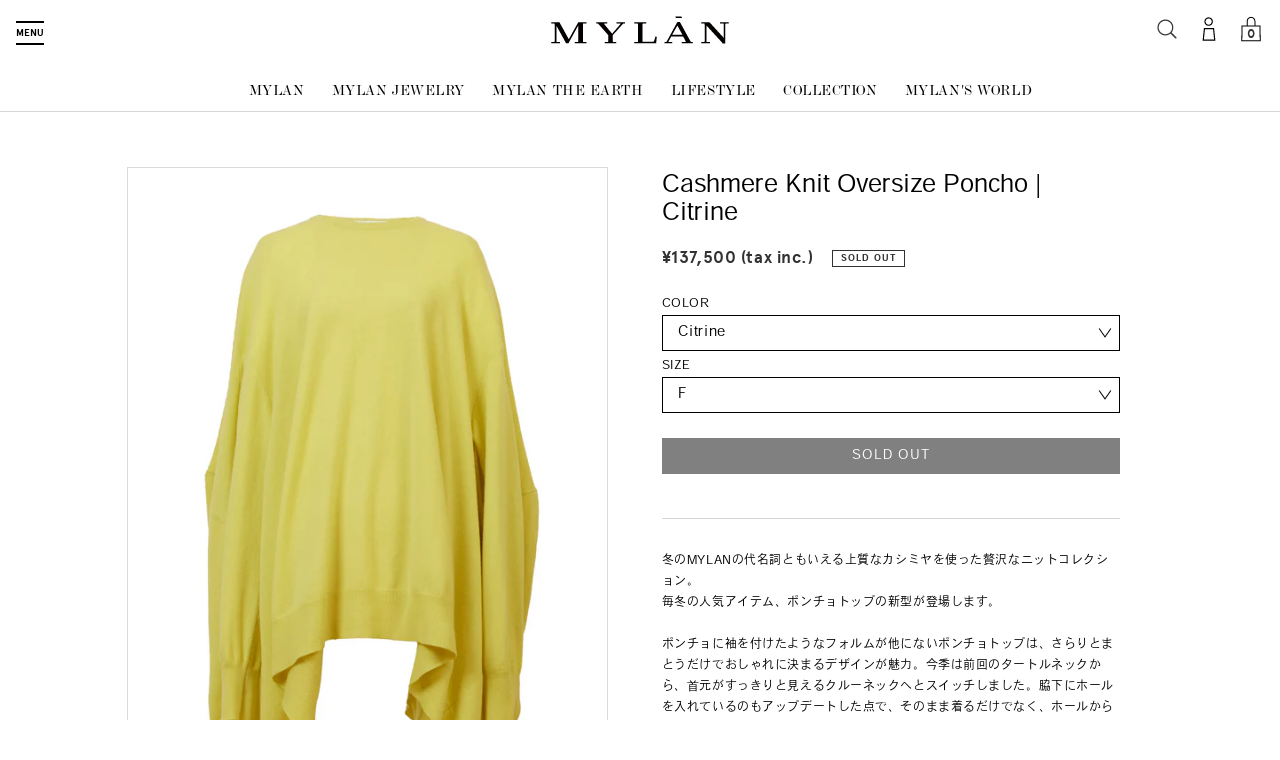

--- FILE ---
content_type: text/html; charset=utf-8
request_url: https://shop.house-of-mylan.com/products/my23aw-kr005-600
body_size: 34171
content:
<!doctype html>
<html lang="ja" class="no-js">
  <head>
    
    <!-- Global site tag (gtag.js) - Google Ads: 970343065 -->
    <script async src="https://www.googletagmanager.com/gtag/js?id=AW-970343065"></script>
    <script>
      window.dataLayer = window.dataLayer || [];
      function gtag(){dataLayer.push(arguments);}
      gtag('js', new Date());

      gtag('config', 'AW-970343065');
    </script>
    
    <script async src="https://s.yimg.jp/images/listing/tool/cv/ytag.js"></script>
    <script>
      window.yjDataLayer = window.yjDataLayer || [];
      function ytag() { yjDataLayer.push(arguments); }
      ytag({"type":"ycl_cookie", "config":{"ycl_use_non_cookie_storage":true}});
    </script>
    
    <meta charset="UTF-8">
    <meta name="viewport" content="width=device-width, initial-scale=1, user-scalable=no">
    <meta http-equiv="X-UA-Compatible" content="IE=edge" />
    <link rel="profile" href="https://gmpg.org/xfn/11">
    <link rel="canonical" href="https://shop.house-of-mylan.com/products/my23aw-kr005-600"><link rel="shortcut icon" href="//shop.house-of-mylan.com/cdn/shop/files/favicon_32x32.png?v=1613700499" type="image/png"><title>Cashmere Knit Oversize Poncho | Citrine
&ndash; MYLAN ONLINE SHOP</title><meta name="description" content="冬のMYLANの代名詞ともいえる上質なカシミヤを使った贅沢なニットコレクション。毎冬の人気アイテム、ポンチョトップの新型が登場します。ポンチョに袖を付けたようなフォルムが他にないポンチョトップは、さらりとまとうだけでおしゃれに決まるデザインが魅力。今季は前回のタートルネックから、首元がすっきりと見えるクルーネックへとスイッチしました。脇下にホールを入れているのもアップデートした点で、そのまま着るだけでなく、ホールから腕を出せばまた違った表情をお楽しみいただけます。素材は最高級のカシミヤ素材を天竺編みにすることで、なめらかな表面感を実現。ゆったりとしたフォルムの中で体が泳ぐストレスフリーな着心地と、思わず素肌にまといたくなるような軽や"><!-- /snippets/social-meta-tags.liquid -->




<meta property="og:site_name" content="MYLAN ONLINE SHOP">
<meta property="og:url" content="https://shop.house-of-mylan.com/products/my23aw-kr005-600">
<meta property="og:title" content="Cashmere Knit Oversize Poncho | Citrine">
<meta property="og:type" content="product">
<meta property="og:description" content="冬のMYLANの代名詞ともいえる上質なカシミヤを使った贅沢なニットコレクション。毎冬の人気アイテム、ポンチョトップの新型が登場します。ポンチョに袖を付けたようなフォルムが他にないポンチョトップは、さらりとまとうだけでおしゃれに決まるデザインが魅力。今季は前回のタートルネックから、首元がすっきりと見えるクルーネックへとスイッチしました。脇下にホールを入れているのもアップデートした点で、そのまま着るだけでなく、ホールから腕を出せばまた違った表情をお楽しみいただけます。素材は最高級のカシミヤ素材を天竺編みにすることで、なめらかな表面感を実現。ゆったりとしたフォルムの中で体が泳ぐストレスフリーな着心地と、思わず素肌にまといたくなるような軽や">

  <meta property="og:price:amount" content="137,500">
  <meta property="og:price:currency" content="JPY">

<meta property="og:image" content="http://shop.house-of-mylan.com/cdn/shop/files/MY23AW-KR005-600-1_1200x1200.jpg?v=1700038934"><meta property="og:image" content="http://shop.house-of-mylan.com/cdn/shop/files/MY23AW-KR005-700-2_2a216a81-d551-4852-aee7-d1904682948d_1200x1200.jpg?v=1700038933"><meta property="og:image" content="http://shop.house-of-mylan.com/cdn/shop/files/MY23AW-KR005-700-3_9e3fe925-bed4-426b-a9ff-b9fc9be36569_1200x1200.jpg?v=1700038933">
<meta property="og:image:secure_url" content="https://shop.house-of-mylan.com/cdn/shop/files/MY23AW-KR005-600-1_1200x1200.jpg?v=1700038934"><meta property="og:image:secure_url" content="https://shop.house-of-mylan.com/cdn/shop/files/MY23AW-KR005-700-2_2a216a81-d551-4852-aee7-d1904682948d_1200x1200.jpg?v=1700038933"><meta property="og:image:secure_url" content="https://shop.house-of-mylan.com/cdn/shop/files/MY23AW-KR005-700-3_9e3fe925-bed4-426b-a9ff-b9fc9be36569_1200x1200.jpg?v=1700038933">


<meta name="twitter:card" content="summary_large_image">
<meta name="twitter:title" content="Cashmere Knit Oversize Poncho | Citrine">
<meta name="twitter:description" content="冬のMYLANの代名詞ともいえる上質なカシミヤを使った贅沢なニットコレクション。毎冬の人気アイテム、ポンチョトップの新型が登場します。ポンチョに袖を付けたようなフォルムが他にないポンチョトップは、さらりとまとうだけでおしゃれに決まるデザインが魅力。今季は前回のタートルネックから、首元がすっきりと見えるクルーネックへとスイッチしました。脇下にホールを入れているのもアップデートした点で、そのまま着るだけでなく、ホールから腕を出せばまた違った表情をお楽しみいただけます。素材は最高級のカシミヤ素材を天竺編みにすることで、なめらかな表面感を実現。ゆったりとしたフォルムの中で体が泳ぐストレスフリーな着心地と、思わず素肌にまといたくなるような軽や">


    <script>
      document.documentElement.className =
        document.documentElement.className.replace("no-js","js");
    </script>

    <link href="//shop.house-of-mylan.com/cdn/shop/t/1/assets/theme.scss.css?v=137506367026694069851759259425" rel="stylesheet" type="text/css" media="all" />
    <script>
      var theme = {
        breakpoints: {
          medium: 750,
          large: 990,
          widescreen: 1400
        },
        strings: {
          addToCart: "Add to cart",
          soldOut: "SOLD OUT",
          unavailable: "お取り扱いできません",
          regularPrice: "通常価格",
          salePrice: "販売価格",
          sale: "SALE",
          fromLowestPrice: "[price] 〜",
          vendor: "販売元",
          showMore: "表示を増やす",
          showLess: "表示を減らす",
          searchFor: "検索する",
          addressError: "住所を調べる際にエラーが発生しました",
          addressNoResults: "その住所は見つかりませんでした",
          addressQueryLimit: "Google APIの使用量の制限を超えました。\u003ca href=\"https:\/\/developers.google.com\/maps\/premium\/usage-limits\"\u003eプレミアムプラン\u003c\/a\u003eへのアップグレードをご検討ください。",
          authError: "あなたのGoogle Mapsのアカウント認証で問題が発生しました。",
          newWindow: "新しいウィンドウで開く",
          external: "外部のウェブサイトに移動します。",
          newWindowExternal: "外部のウェブサイトを新しいウィンドウで開く",
          removeLabel: "[product] を削除する",
          update: "アップデート",
          quantity: "数量",
          discountedTotal: "ディスカウント合計",
          regularTotal: "通常合計",
          priceColumn: "ディスカウントの詳細については価格列を参照してください。",
          quantityMinimumMessage: "数量は1以上でなければなりません",
          cartError: "あなたのカートをアップデートするときにエラーが発生しました。再度お試しください。",
          removedItemMessage: "カートから \u003cspan class=\"cart__removed-product-details\"\u003e([quantity]) 個の[link]\u003c\/span\u003eが消去されました。",
          unitPrice: "単価",
          unitPriceSeparator: "あたり",
          oneCartCount: "1個のアイテム",
          otherCartCount: "[count]個のアイテム",
          quantityLabel: "数量: [count]",
          products: "商品",
          loading: "読み込んでいます",
          number_of_results: "[result_number]\/[results_count]",
          number_of_results_found: "[results_count]件の結果が見つかりました",
          one_result_found: "1件の結果が見つかりました"
        },
        moneyFormat: "¥{{amount_no_decimals}}",
        moneyFormatWithCurrency: "¥{{amount_no_decimals}} JPY",
        settings: {
        predictiveSearchEnabled: true,
        predictiveSearchShowPrice: false,
        predictiveSearchShowVendor: false
      }
      }

      document.documentElement.className = document.documentElement.className.replace('no-js', 'js');
    </script><script>
      (function(d) {
        var config = {
          kitId: 'ifr8rsb',
          scriptTimeout: 3000,
          async: true
        },
            h=d.documentElement,t=setTimeout(function(){h.className=h.className.replace(/\bwf-loading\b/g,"")+" wf-inactive";},config.scriptTimeout),tk=d.createElement("script"),f=false,s=d.getElementsByTagName("script")[0],a;h.className+=" wf-loading";tk.src='https://use.typekit.net/'+config.kitId+'.js';tk.async=true;tk.onload=tk.onreadystatechange=function(){a=this.readyState;if(f||a&&a!="complete"&&a!="loaded")return;f=true;clearTimeout(t);try{Typekit.load(config)}catch(e){}};s.parentNode.insertBefore(tk,s)
      })(document);
    </script>

    <link rel='dns-prefetch' href='//ajax.googleapis.com' />

    <link rel='stylesheet' id='mylan-style-css'  href='https://house-of-mylan.com/wp/wp-content/themes/mylan/dist/main.css?ver=202212231' type='text/css' media='all' />
    <script type='text/javascript' src='//ajax.googleapis.com/ajax/libs/jquery/3.4.1/jquery.min.js?ver=3.4.1'></script>
    <script type='text/javascript' src='https://house-of-mylan.com/wp/wp-includes/js/jquery/jquery-migrate.min.js?ver=1.4.1'></script>


    
    <link href="//shop.house-of-mylan.com/cdn/shop/t/1/assets/plus.css?v=64046878747672837711592486554" rel="stylesheet" type="text/css" media="all" />
    <link rel="stylesheet" href="https://use.typekit.net/xgn1sgu.css">

    <script src="//shop.house-of-mylan.com/cdn/shop/t/1/assets/lazysizes.js?v=94224023136283657951587704683" async="async"></script>
    <script src="//shop.house-of-mylan.com/cdn/shop/t/1/assets/vendor.js?v=85833464202832145531587704686" defer="defer"></script>
    <script src="//shop.house-of-mylan.com/cdn/shop/t/1/assets/theme.js?v=175255712829397279871637741932" defer="defer"></script>
    <script src="//shop.house-of-mylan.com/cdn/shop/t/1/assets/customize.js?v=136335599497661238031653486840" defer="defer"></script>

    <script>window.performance && window.performance.mark && window.performance.mark('shopify.content_for_header.start');</script><meta name="facebook-domain-verification" content="seya0lxnpznh88swxbuyd53ofcdi8n">
<meta id="shopify-digital-wallet" name="shopify-digital-wallet" content="/26869858361/digital_wallets/dialog">
<meta name="shopify-checkout-api-token" content="316c4ad66083bbf526c6d017d5b6d812">
<link rel="alternate" hreflang="x-default" href="https://shop.house-of-mylan.com/products/my23aw-kr005-600">
<link rel="alternate" hreflang="ja" href="https://shop.house-of-mylan.com/products/my23aw-kr005-600">
<link rel="alternate" hreflang="en" href="https://shop.house-of-mylan.com/en/products/my23aw-kr005-600">
<link rel="alternate" type="application/json+oembed" href="https://shop.house-of-mylan.com/products/my23aw-kr005-600.oembed">
<script async="async" src="/checkouts/internal/preloads.js?locale=ja-JP"></script>
<link rel="preconnect" href="https://shop.app" crossorigin="anonymous">
<script async="async" src="https://shop.app/checkouts/internal/preloads.js?locale=ja-JP&shop_id=26869858361" crossorigin="anonymous"></script>
<script id="apple-pay-shop-capabilities" type="application/json">{"shopId":26869858361,"countryCode":"JP","currencyCode":"JPY","merchantCapabilities":["supports3DS"],"merchantId":"gid:\/\/shopify\/Shop\/26869858361","merchantName":"MYLAN ONLINE SHOP","requiredBillingContactFields":["postalAddress","email","phone"],"requiredShippingContactFields":["postalAddress","email","phone"],"shippingType":"shipping","supportedNetworks":["visa","masterCard","amex","jcb","discover"],"total":{"type":"pending","label":"MYLAN ONLINE SHOP","amount":"1.00"},"shopifyPaymentsEnabled":true,"supportsSubscriptions":true}</script>
<script id="shopify-features" type="application/json">{"accessToken":"316c4ad66083bbf526c6d017d5b6d812","betas":["rich-media-storefront-analytics"],"domain":"shop.house-of-mylan.com","predictiveSearch":false,"shopId":26869858361,"locale":"ja"}</script>
<script>var Shopify = Shopify || {};
Shopify.shop = "http-house-of-mylan-jp.myshopify.com";
Shopify.locale = "ja";
Shopify.currency = {"active":"JPY","rate":"1.0"};
Shopify.country = "JP";
Shopify.theme = {"name":"Debut","id":79787065401,"schema_name":"Debut","schema_version":"16.5.6","theme_store_id":796,"role":"main"};
Shopify.theme.handle = "null";
Shopify.theme.style = {"id":null,"handle":null};
Shopify.cdnHost = "shop.house-of-mylan.com/cdn";
Shopify.routes = Shopify.routes || {};
Shopify.routes.root = "/";</script>
<script type="module">!function(o){(o.Shopify=o.Shopify||{}).modules=!0}(window);</script>
<script>!function(o){function n(){var o=[];function n(){o.push(Array.prototype.slice.apply(arguments))}return n.q=o,n}var t=o.Shopify=o.Shopify||{};t.loadFeatures=n(),t.autoloadFeatures=n()}(window);</script>
<script>
  window.ShopifyPay = window.ShopifyPay || {};
  window.ShopifyPay.apiHost = "shop.app\/pay";
  window.ShopifyPay.redirectState = null;
</script>
<script id="shop-js-analytics" type="application/json">{"pageType":"product"}</script>
<script defer="defer" async type="module" src="//shop.house-of-mylan.com/cdn/shopifycloud/shop-js/modules/v2/client.init-shop-cart-sync_CSE-8ASR.ja.esm.js"></script>
<script defer="defer" async type="module" src="//shop.house-of-mylan.com/cdn/shopifycloud/shop-js/modules/v2/chunk.common_DDD8GOhs.esm.js"></script>
<script defer="defer" async type="module" src="//shop.house-of-mylan.com/cdn/shopifycloud/shop-js/modules/v2/chunk.modal_B6JNj9sU.esm.js"></script>
<script type="module">
  await import("//shop.house-of-mylan.com/cdn/shopifycloud/shop-js/modules/v2/client.init-shop-cart-sync_CSE-8ASR.ja.esm.js");
await import("//shop.house-of-mylan.com/cdn/shopifycloud/shop-js/modules/v2/chunk.common_DDD8GOhs.esm.js");
await import("//shop.house-of-mylan.com/cdn/shopifycloud/shop-js/modules/v2/chunk.modal_B6JNj9sU.esm.js");

  window.Shopify.SignInWithShop?.initShopCartSync?.({"fedCMEnabled":true,"windoidEnabled":true});

</script>
<script>
  window.Shopify = window.Shopify || {};
  if (!window.Shopify.featureAssets) window.Shopify.featureAssets = {};
  window.Shopify.featureAssets['shop-js'] = {"shop-cart-sync":["modules/v2/client.shop-cart-sync_BCoLmxl3.ja.esm.js","modules/v2/chunk.common_DDD8GOhs.esm.js","modules/v2/chunk.modal_B6JNj9sU.esm.js"],"init-fed-cm":["modules/v2/client.init-fed-cm_BUzkuSqB.ja.esm.js","modules/v2/chunk.common_DDD8GOhs.esm.js","modules/v2/chunk.modal_B6JNj9sU.esm.js"],"init-shop-email-lookup-coordinator":["modules/v2/client.init-shop-email-lookup-coordinator_BW32axq4.ja.esm.js","modules/v2/chunk.common_DDD8GOhs.esm.js","modules/v2/chunk.modal_B6JNj9sU.esm.js"],"init-windoid":["modules/v2/client.init-windoid_BvNGLRkF.ja.esm.js","modules/v2/chunk.common_DDD8GOhs.esm.js","modules/v2/chunk.modal_B6JNj9sU.esm.js"],"shop-button":["modules/v2/client.shop-button_CH0XKSrs.ja.esm.js","modules/v2/chunk.common_DDD8GOhs.esm.js","modules/v2/chunk.modal_B6JNj9sU.esm.js"],"shop-cash-offers":["modules/v2/client.shop-cash-offers_DjoQtMHe.ja.esm.js","modules/v2/chunk.common_DDD8GOhs.esm.js","modules/v2/chunk.modal_B6JNj9sU.esm.js"],"shop-toast-manager":["modules/v2/client.shop-toast-manager_B8NLGr5M.ja.esm.js","modules/v2/chunk.common_DDD8GOhs.esm.js","modules/v2/chunk.modal_B6JNj9sU.esm.js"],"init-shop-cart-sync":["modules/v2/client.init-shop-cart-sync_CSE-8ASR.ja.esm.js","modules/v2/chunk.common_DDD8GOhs.esm.js","modules/v2/chunk.modal_B6JNj9sU.esm.js"],"init-customer-accounts-sign-up":["modules/v2/client.init-customer-accounts-sign-up_C-LwrDE-.ja.esm.js","modules/v2/client.shop-login-button_D0X6bVTm.ja.esm.js","modules/v2/chunk.common_DDD8GOhs.esm.js","modules/v2/chunk.modal_B6JNj9sU.esm.js"],"pay-button":["modules/v2/client.pay-button_imCDqct4.ja.esm.js","modules/v2/chunk.common_DDD8GOhs.esm.js","modules/v2/chunk.modal_B6JNj9sU.esm.js"],"init-customer-accounts":["modules/v2/client.init-customer-accounts_CxIJyI-K.ja.esm.js","modules/v2/client.shop-login-button_D0X6bVTm.ja.esm.js","modules/v2/chunk.common_DDD8GOhs.esm.js","modules/v2/chunk.modal_B6JNj9sU.esm.js"],"avatar":["modules/v2/client.avatar_BTnouDA3.ja.esm.js"],"init-shop-for-new-customer-accounts":["modules/v2/client.init-shop-for-new-customer-accounts_DRBL7B82.ja.esm.js","modules/v2/client.shop-login-button_D0X6bVTm.ja.esm.js","modules/v2/chunk.common_DDD8GOhs.esm.js","modules/v2/chunk.modal_B6JNj9sU.esm.js"],"shop-follow-button":["modules/v2/client.shop-follow-button_D610YzXR.ja.esm.js","modules/v2/chunk.common_DDD8GOhs.esm.js","modules/v2/chunk.modal_B6JNj9sU.esm.js"],"checkout-modal":["modules/v2/client.checkout-modal_NhzDspE5.ja.esm.js","modules/v2/chunk.common_DDD8GOhs.esm.js","modules/v2/chunk.modal_B6JNj9sU.esm.js"],"shop-login-button":["modules/v2/client.shop-login-button_D0X6bVTm.ja.esm.js","modules/v2/chunk.common_DDD8GOhs.esm.js","modules/v2/chunk.modal_B6JNj9sU.esm.js"],"lead-capture":["modules/v2/client.lead-capture_pLpCOlEn.ja.esm.js","modules/v2/chunk.common_DDD8GOhs.esm.js","modules/v2/chunk.modal_B6JNj9sU.esm.js"],"shop-login":["modules/v2/client.shop-login_DiHM-Diw.ja.esm.js","modules/v2/chunk.common_DDD8GOhs.esm.js","modules/v2/chunk.modal_B6JNj9sU.esm.js"],"payment-terms":["modules/v2/client.payment-terms_BdLTgEH_.ja.esm.js","modules/v2/chunk.common_DDD8GOhs.esm.js","modules/v2/chunk.modal_B6JNj9sU.esm.js"]};
</script>
<script>(function() {
  var isLoaded = false;
  function asyncLoad() {
    if (isLoaded) return;
    isLoaded = true;
    var urls = ["https:\/\/cdn.autoketing.org\/sdk-cdn\/discount-master\/dist\/product-discount-embed.js?t=1740497244519828576\u0026shop=http-house-of-mylan-jp.myshopify.com","\/\/backinstock.useamp.com\/widget\/24606_1767155184.js?category=bis\u0026v=6\u0026shop=http-house-of-mylan-jp.myshopify.com"];
    for (var i = 0; i < urls.length; i++) {
      var s = document.createElement('script');
      s.type = 'text/javascript';
      s.async = true;
      s.src = urls[i];
      var x = document.getElementsByTagName('script')[0];
      x.parentNode.insertBefore(s, x);
    }
  };
  if(window.attachEvent) {
    window.attachEvent('onload', asyncLoad);
  } else {
    window.addEventListener('load', asyncLoad, false);
  }
})();</script>
<script id="__st">var __st={"a":26869858361,"offset":32400,"reqid":"048962d5-885c-4416-9b3f-81efee7cacf8-1769911781","pageurl":"shop.house-of-mylan.com\/products\/my23aw-kr005-600","u":"c7dadf298360","p":"product","rtyp":"product","rid":7152185376825};</script>
<script>window.ShopifyPaypalV4VisibilityTracking = true;</script>
<script id="captcha-bootstrap">!function(){'use strict';const t='contact',e='account',n='new_comment',o=[[t,t],['blogs',n],['comments',n],[t,'customer']],c=[[e,'customer_login'],[e,'guest_login'],[e,'recover_customer_password'],[e,'create_customer']],r=t=>t.map((([t,e])=>`form[action*='/${t}']:not([data-nocaptcha='true']) input[name='form_type'][value='${e}']`)).join(','),a=t=>()=>t?[...document.querySelectorAll(t)].map((t=>t.form)):[];function s(){const t=[...o],e=r(t);return a(e)}const i='password',u='form_key',d=['recaptcha-v3-token','g-recaptcha-response','h-captcha-response',i],f=()=>{try{return window.sessionStorage}catch{return}},m='__shopify_v',_=t=>t.elements[u];function p(t,e,n=!1){try{const o=window.sessionStorage,c=JSON.parse(o.getItem(e)),{data:r}=function(t){const{data:e,action:n}=t;return t[m]||n?{data:e,action:n}:{data:t,action:n}}(c);for(const[e,n]of Object.entries(r))t.elements[e]&&(t.elements[e].value=n);n&&o.removeItem(e)}catch(o){console.error('form repopulation failed',{error:o})}}const l='form_type',E='cptcha';function T(t){t.dataset[E]=!0}const w=window,h=w.document,L='Shopify',v='ce_forms',y='captcha';let A=!1;((t,e)=>{const n=(g='f06e6c50-85a8-45c8-87d0-21a2b65856fe',I='https://cdn.shopify.com/shopifycloud/storefront-forms-hcaptcha/ce_storefront_forms_captcha_hcaptcha.v1.5.2.iife.js',D={infoText:'hCaptchaによる保護',privacyText:'プライバシー',termsText:'利用規約'},(t,e,n)=>{const o=w[L][v],c=o.bindForm;if(c)return c(t,g,e,D).then(n);var r;o.q.push([[t,g,e,D],n]),r=I,A||(h.body.append(Object.assign(h.createElement('script'),{id:'captcha-provider',async:!0,src:r})),A=!0)});var g,I,D;w[L]=w[L]||{},w[L][v]=w[L][v]||{},w[L][v].q=[],w[L][y]=w[L][y]||{},w[L][y].protect=function(t,e){n(t,void 0,e),T(t)},Object.freeze(w[L][y]),function(t,e,n,w,h,L){const[v,y,A,g]=function(t,e,n){const i=e?o:[],u=t?c:[],d=[...i,...u],f=r(d),m=r(i),_=r(d.filter((([t,e])=>n.includes(e))));return[a(f),a(m),a(_),s()]}(w,h,L),I=t=>{const e=t.target;return e instanceof HTMLFormElement?e:e&&e.form},D=t=>v().includes(t);t.addEventListener('submit',(t=>{const e=I(t);if(!e)return;const n=D(e)&&!e.dataset.hcaptchaBound&&!e.dataset.recaptchaBound,o=_(e),c=g().includes(e)&&(!o||!o.value);(n||c)&&t.preventDefault(),c&&!n&&(function(t){try{if(!f())return;!function(t){const e=f();if(!e)return;const n=_(t);if(!n)return;const o=n.value;o&&e.removeItem(o)}(t);const e=Array.from(Array(32),(()=>Math.random().toString(36)[2])).join('');!function(t,e){_(t)||t.append(Object.assign(document.createElement('input'),{type:'hidden',name:u})),t.elements[u].value=e}(t,e),function(t,e){const n=f();if(!n)return;const o=[...t.querySelectorAll(`input[type='${i}']`)].map((({name:t})=>t)),c=[...d,...o],r={};for(const[a,s]of new FormData(t).entries())c.includes(a)||(r[a]=s);n.setItem(e,JSON.stringify({[m]:1,action:t.action,data:r}))}(t,e)}catch(e){console.error('failed to persist form',e)}}(e),e.submit())}));const S=(t,e)=>{t&&!t.dataset[E]&&(n(t,e.some((e=>e===t))),T(t))};for(const o of['focusin','change'])t.addEventListener(o,(t=>{const e=I(t);D(e)&&S(e,y())}));const B=e.get('form_key'),M=e.get(l),P=B&&M;t.addEventListener('DOMContentLoaded',(()=>{const t=y();if(P)for(const e of t)e.elements[l].value===M&&p(e,B);[...new Set([...A(),...v().filter((t=>'true'===t.dataset.shopifyCaptcha))])].forEach((e=>S(e,t)))}))}(h,new URLSearchParams(w.location.search),n,t,e,['guest_login'])})(!0,!0)}();</script>
<script integrity="sha256-4kQ18oKyAcykRKYeNunJcIwy7WH5gtpwJnB7kiuLZ1E=" data-source-attribution="shopify.loadfeatures" defer="defer" src="//shop.house-of-mylan.com/cdn/shopifycloud/storefront/assets/storefront/load_feature-a0a9edcb.js" crossorigin="anonymous"></script>
<script crossorigin="anonymous" defer="defer" src="//shop.house-of-mylan.com/cdn/shopifycloud/storefront/assets/shopify_pay/storefront-65b4c6d7.js?v=20250812"></script>
<script data-source-attribution="shopify.dynamic_checkout.dynamic.init">var Shopify=Shopify||{};Shopify.PaymentButton=Shopify.PaymentButton||{isStorefrontPortableWallets:!0,init:function(){window.Shopify.PaymentButton.init=function(){};var t=document.createElement("script");t.src="https://shop.house-of-mylan.com/cdn/shopifycloud/portable-wallets/latest/portable-wallets.ja.js",t.type="module",document.head.appendChild(t)}};
</script>
<script data-source-attribution="shopify.dynamic_checkout.buyer_consent">
  function portableWalletsHideBuyerConsent(e){var t=document.getElementById("shopify-buyer-consent"),n=document.getElementById("shopify-subscription-policy-button");t&&n&&(t.classList.add("hidden"),t.setAttribute("aria-hidden","true"),n.removeEventListener("click",e))}function portableWalletsShowBuyerConsent(e){var t=document.getElementById("shopify-buyer-consent"),n=document.getElementById("shopify-subscription-policy-button");t&&n&&(t.classList.remove("hidden"),t.removeAttribute("aria-hidden"),n.addEventListener("click",e))}window.Shopify?.PaymentButton&&(window.Shopify.PaymentButton.hideBuyerConsent=portableWalletsHideBuyerConsent,window.Shopify.PaymentButton.showBuyerConsent=portableWalletsShowBuyerConsent);
</script>
<script data-source-attribution="shopify.dynamic_checkout.cart.bootstrap">document.addEventListener("DOMContentLoaded",(function(){function t(){return document.querySelector("shopify-accelerated-checkout-cart, shopify-accelerated-checkout")}if(t())Shopify.PaymentButton.init();else{new MutationObserver((function(e,n){t()&&(Shopify.PaymentButton.init(),n.disconnect())})).observe(document.body,{childList:!0,subtree:!0})}}));
</script>
<link id="shopify-accelerated-checkout-styles" rel="stylesheet" media="screen" href="https://shop.house-of-mylan.com/cdn/shopifycloud/portable-wallets/latest/accelerated-checkout-backwards-compat.css" crossorigin="anonymous">
<style id="shopify-accelerated-checkout-cart">
        #shopify-buyer-consent {
  margin-top: 1em;
  display: inline-block;
  width: 100%;
}

#shopify-buyer-consent.hidden {
  display: none;
}

#shopify-subscription-policy-button {
  background: none;
  border: none;
  padding: 0;
  text-decoration: underline;
  font-size: inherit;
  cursor: pointer;
}

#shopify-subscription-policy-button::before {
  box-shadow: none;
}

      </style>

<script>window.performance && window.performance.mark && window.performance.mark('shopify.content_for_header.end');</script>
    
    <meta name="facebook-domain-verification" content="6mzytiiv3rqfki99dfabtf379heslz" />
  <script src="https://cdn.shopify.com/extensions/7d130b81-2445-42f2-b4a4-905651358e17/wod-preorder-now-28/assets/preorder-now-source.js" type="text/javascript" defer="defer"></script>
<link href="https://cdn.shopify.com/extensions/7d130b81-2445-42f2-b4a4-905651358e17/wod-preorder-now-28/assets/preorder-now-source.css" rel="stylesheet" type="text/css" media="all">
<link href="https://monorail-edge.shopifysvc.com" rel="dns-prefetch">
<script>(function(){if ("sendBeacon" in navigator && "performance" in window) {try {var session_token_from_headers = performance.getEntriesByType('navigation')[0].serverTiming.find(x => x.name == '_s').description;} catch {var session_token_from_headers = undefined;}var session_cookie_matches = document.cookie.match(/_shopify_s=([^;]*)/);var session_token_from_cookie = session_cookie_matches && session_cookie_matches.length === 2 ? session_cookie_matches[1] : "";var session_token = session_token_from_headers || session_token_from_cookie || "";function handle_abandonment_event(e) {var entries = performance.getEntries().filter(function(entry) {return /monorail-edge.shopifysvc.com/.test(entry.name);});if (!window.abandonment_tracked && entries.length === 0) {window.abandonment_tracked = true;var currentMs = Date.now();var navigation_start = performance.timing.navigationStart;var payload = {shop_id: 26869858361,url: window.location.href,navigation_start,duration: currentMs - navigation_start,session_token,page_type: "product"};window.navigator.sendBeacon("https://monorail-edge.shopifysvc.com/v1/produce", JSON.stringify({schema_id: "online_store_buyer_site_abandonment/1.1",payload: payload,metadata: {event_created_at_ms: currentMs,event_sent_at_ms: currentMs}}));}}window.addEventListener('pagehide', handle_abandonment_event);}}());</script>
<script id="web-pixels-manager-setup">(function e(e,d,r,n,o){if(void 0===o&&(o={}),!Boolean(null===(a=null===(i=window.Shopify)||void 0===i?void 0:i.analytics)||void 0===a?void 0:a.replayQueue)){var i,a;window.Shopify=window.Shopify||{};var t=window.Shopify;t.analytics=t.analytics||{};var s=t.analytics;s.replayQueue=[],s.publish=function(e,d,r){return s.replayQueue.push([e,d,r]),!0};try{self.performance.mark("wpm:start")}catch(e){}var l=function(){var e={modern:/Edge?\/(1{2}[4-9]|1[2-9]\d|[2-9]\d{2}|\d{4,})\.\d+(\.\d+|)|Firefox\/(1{2}[4-9]|1[2-9]\d|[2-9]\d{2}|\d{4,})\.\d+(\.\d+|)|Chrom(ium|e)\/(9{2}|\d{3,})\.\d+(\.\d+|)|(Maci|X1{2}).+ Version\/(15\.\d+|(1[6-9]|[2-9]\d|\d{3,})\.\d+)([,.]\d+|)( \(\w+\)|)( Mobile\/\w+|) Safari\/|Chrome.+OPR\/(9{2}|\d{3,})\.\d+\.\d+|(CPU[ +]OS|iPhone[ +]OS|CPU[ +]iPhone|CPU IPhone OS|CPU iPad OS)[ +]+(15[._]\d+|(1[6-9]|[2-9]\d|\d{3,})[._]\d+)([._]\d+|)|Android:?[ /-](13[3-9]|1[4-9]\d|[2-9]\d{2}|\d{4,})(\.\d+|)(\.\d+|)|Android.+Firefox\/(13[5-9]|1[4-9]\d|[2-9]\d{2}|\d{4,})\.\d+(\.\d+|)|Android.+Chrom(ium|e)\/(13[3-9]|1[4-9]\d|[2-9]\d{2}|\d{4,})\.\d+(\.\d+|)|SamsungBrowser\/([2-9]\d|\d{3,})\.\d+/,legacy:/Edge?\/(1[6-9]|[2-9]\d|\d{3,})\.\d+(\.\d+|)|Firefox\/(5[4-9]|[6-9]\d|\d{3,})\.\d+(\.\d+|)|Chrom(ium|e)\/(5[1-9]|[6-9]\d|\d{3,})\.\d+(\.\d+|)([\d.]+$|.*Safari\/(?![\d.]+ Edge\/[\d.]+$))|(Maci|X1{2}).+ Version\/(10\.\d+|(1[1-9]|[2-9]\d|\d{3,})\.\d+)([,.]\d+|)( \(\w+\)|)( Mobile\/\w+|) Safari\/|Chrome.+OPR\/(3[89]|[4-9]\d|\d{3,})\.\d+\.\d+|(CPU[ +]OS|iPhone[ +]OS|CPU[ +]iPhone|CPU IPhone OS|CPU iPad OS)[ +]+(10[._]\d+|(1[1-9]|[2-9]\d|\d{3,})[._]\d+)([._]\d+|)|Android:?[ /-](13[3-9]|1[4-9]\d|[2-9]\d{2}|\d{4,})(\.\d+|)(\.\d+|)|Mobile Safari.+OPR\/([89]\d|\d{3,})\.\d+\.\d+|Android.+Firefox\/(13[5-9]|1[4-9]\d|[2-9]\d{2}|\d{4,})\.\d+(\.\d+|)|Android.+Chrom(ium|e)\/(13[3-9]|1[4-9]\d|[2-9]\d{2}|\d{4,})\.\d+(\.\d+|)|Android.+(UC? ?Browser|UCWEB|U3)[ /]?(15\.([5-9]|\d{2,})|(1[6-9]|[2-9]\d|\d{3,})\.\d+)\.\d+|SamsungBrowser\/(5\.\d+|([6-9]|\d{2,})\.\d+)|Android.+MQ{2}Browser\/(14(\.(9|\d{2,})|)|(1[5-9]|[2-9]\d|\d{3,})(\.\d+|))(\.\d+|)|K[Aa][Ii]OS\/(3\.\d+|([4-9]|\d{2,})\.\d+)(\.\d+|)/},d=e.modern,r=e.legacy,n=navigator.userAgent;return n.match(d)?"modern":n.match(r)?"legacy":"unknown"}(),u="modern"===l?"modern":"legacy",c=(null!=n?n:{modern:"",legacy:""})[u],f=function(e){return[e.baseUrl,"/wpm","/b",e.hashVersion,"modern"===e.buildTarget?"m":"l",".js"].join("")}({baseUrl:d,hashVersion:r,buildTarget:u}),m=function(e){var d=e.version,r=e.bundleTarget,n=e.surface,o=e.pageUrl,i=e.monorailEndpoint;return{emit:function(e){var a=e.status,t=e.errorMsg,s=(new Date).getTime(),l=JSON.stringify({metadata:{event_sent_at_ms:s},events:[{schema_id:"web_pixels_manager_load/3.1",payload:{version:d,bundle_target:r,page_url:o,status:a,surface:n,error_msg:t},metadata:{event_created_at_ms:s}}]});if(!i)return console&&console.warn&&console.warn("[Web Pixels Manager] No Monorail endpoint provided, skipping logging."),!1;try{return self.navigator.sendBeacon.bind(self.navigator)(i,l)}catch(e){}var u=new XMLHttpRequest;try{return u.open("POST",i,!0),u.setRequestHeader("Content-Type","text/plain"),u.send(l),!0}catch(e){return console&&console.warn&&console.warn("[Web Pixels Manager] Got an unhandled error while logging to Monorail."),!1}}}}({version:r,bundleTarget:l,surface:e.surface,pageUrl:self.location.href,monorailEndpoint:e.monorailEndpoint});try{o.browserTarget=l,function(e){var d=e.src,r=e.async,n=void 0===r||r,o=e.onload,i=e.onerror,a=e.sri,t=e.scriptDataAttributes,s=void 0===t?{}:t,l=document.createElement("script"),u=document.querySelector("head"),c=document.querySelector("body");if(l.async=n,l.src=d,a&&(l.integrity=a,l.crossOrigin="anonymous"),s)for(var f in s)if(Object.prototype.hasOwnProperty.call(s,f))try{l.dataset[f]=s[f]}catch(e){}if(o&&l.addEventListener("load",o),i&&l.addEventListener("error",i),u)u.appendChild(l);else{if(!c)throw new Error("Did not find a head or body element to append the script");c.appendChild(l)}}({src:f,async:!0,onload:function(){if(!function(){var e,d;return Boolean(null===(d=null===(e=window.Shopify)||void 0===e?void 0:e.analytics)||void 0===d?void 0:d.initialized)}()){var d=window.webPixelsManager.init(e)||void 0;if(d){var r=window.Shopify.analytics;r.replayQueue.forEach((function(e){var r=e[0],n=e[1],o=e[2];d.publishCustomEvent(r,n,o)})),r.replayQueue=[],r.publish=d.publishCustomEvent,r.visitor=d.visitor,r.initialized=!0}}},onerror:function(){return m.emit({status:"failed",errorMsg:"".concat(f," has failed to load")})},sri:function(e){var d=/^sha384-[A-Za-z0-9+/=]+$/;return"string"==typeof e&&d.test(e)}(c)?c:"",scriptDataAttributes:o}),m.emit({status:"loading"})}catch(e){m.emit({status:"failed",errorMsg:(null==e?void 0:e.message)||"Unknown error"})}}})({shopId: 26869858361,storefrontBaseUrl: "https://shop.house-of-mylan.com",extensionsBaseUrl: "https://extensions.shopifycdn.com/cdn/shopifycloud/web-pixels-manager",monorailEndpoint: "https://monorail-edge.shopifysvc.com/unstable/produce_batch",surface: "storefront-renderer",enabledBetaFlags: ["2dca8a86"],webPixelsConfigList: [{"id":"469205049","configuration":"{\"config\":\"{\\\"pixel_id\\\":\\\"G-8HYQ9CPFC5\\\",\\\"gtag_events\\\":[{\\\"type\\\":\\\"begin_checkout\\\",\\\"action_label\\\":\\\"G-8HYQ9CPFC5\\\"},{\\\"type\\\":\\\"search\\\",\\\"action_label\\\":\\\"G-8HYQ9CPFC5\\\"},{\\\"type\\\":\\\"view_item\\\",\\\"action_label\\\":\\\"G-8HYQ9CPFC5\\\"},{\\\"type\\\":\\\"purchase\\\",\\\"action_label\\\":\\\"G-8HYQ9CPFC5\\\"},{\\\"type\\\":\\\"page_view\\\",\\\"action_label\\\":\\\"G-8HYQ9CPFC5\\\"},{\\\"type\\\":\\\"add_payment_info\\\",\\\"action_label\\\":\\\"G-8HYQ9CPFC5\\\"},{\\\"type\\\":\\\"add_to_cart\\\",\\\"action_label\\\":\\\"G-8HYQ9CPFC5\\\"}],\\\"enable_monitoring_mode\\\":false}\"}","eventPayloadVersion":"v1","runtimeContext":"OPEN","scriptVersion":"b2a88bafab3e21179ed38636efcd8a93","type":"APP","apiClientId":1780363,"privacyPurposes":[],"dataSharingAdjustments":{"protectedCustomerApprovalScopes":["read_customer_address","read_customer_email","read_customer_name","read_customer_personal_data","read_customer_phone"]}},{"id":"shopify-app-pixel","configuration":"{}","eventPayloadVersion":"v1","runtimeContext":"STRICT","scriptVersion":"0450","apiClientId":"shopify-pixel","type":"APP","privacyPurposes":["ANALYTICS","MARKETING"]},{"id":"shopify-custom-pixel","eventPayloadVersion":"v1","runtimeContext":"LAX","scriptVersion":"0450","apiClientId":"shopify-pixel","type":"CUSTOM","privacyPurposes":["ANALYTICS","MARKETING"]}],isMerchantRequest: false,initData: {"shop":{"name":"MYLAN ONLINE SHOP","paymentSettings":{"currencyCode":"JPY"},"myshopifyDomain":"http-house-of-mylan-jp.myshopify.com","countryCode":"JP","storefrontUrl":"https:\/\/shop.house-of-mylan.com"},"customer":null,"cart":null,"checkout":null,"productVariants":[{"price":{"amount":137500.0,"currencyCode":"JPY"},"product":{"title":"Cashmere Knit Oversize Poncho | Citrine","vendor":"MYLAN","id":"7152185376825","untranslatedTitle":"Cashmere Knit Oversize Poncho | Citrine","url":"\/products\/my23aw-kr005-600","type":"TOPS"},"id":"41743881306169","image":{"src":"\/\/shop.house-of-mylan.com\/cdn\/shop\/files\/MY23AW-KR005-600-1.jpg?v=1700038934"},"sku":"MY23AW-KR005-600-F","title":"F","untranslatedTitle":"F"}],"purchasingCompany":null},},"https://shop.house-of-mylan.com/cdn","1d2a099fw23dfb22ep557258f5m7a2edbae",{"modern":"","legacy":""},{"shopId":"26869858361","storefrontBaseUrl":"https:\/\/shop.house-of-mylan.com","extensionBaseUrl":"https:\/\/extensions.shopifycdn.com\/cdn\/shopifycloud\/web-pixels-manager","surface":"storefront-renderer","enabledBetaFlags":"[\"2dca8a86\"]","isMerchantRequest":"false","hashVersion":"1d2a099fw23dfb22ep557258f5m7a2edbae","publish":"custom","events":"[[\"page_viewed\",{}],[\"product_viewed\",{\"productVariant\":{\"price\":{\"amount\":137500.0,\"currencyCode\":\"JPY\"},\"product\":{\"title\":\"Cashmere Knit Oversize Poncho | Citrine\",\"vendor\":\"MYLAN\",\"id\":\"7152185376825\",\"untranslatedTitle\":\"Cashmere Knit Oversize Poncho | Citrine\",\"url\":\"\/products\/my23aw-kr005-600\",\"type\":\"TOPS\"},\"id\":\"41743881306169\",\"image\":{\"src\":\"\/\/shop.house-of-mylan.com\/cdn\/shop\/files\/MY23AW-KR005-600-1.jpg?v=1700038934\"},\"sku\":\"MY23AW-KR005-600-F\",\"title\":\"F\",\"untranslatedTitle\":\"F\"}}]]"});</script><script>
  window.ShopifyAnalytics = window.ShopifyAnalytics || {};
  window.ShopifyAnalytics.meta = window.ShopifyAnalytics.meta || {};
  window.ShopifyAnalytics.meta.currency = 'JPY';
  var meta = {"product":{"id":7152185376825,"gid":"gid:\/\/shopify\/Product\/7152185376825","vendor":"MYLAN","type":"TOPS","handle":"my23aw-kr005-600","variants":[{"id":41743881306169,"price":13750000,"name":"Cashmere Knit Oversize Poncho | Citrine - F","public_title":"F","sku":"MY23AW-KR005-600-F"}],"remote":false},"page":{"pageType":"product","resourceType":"product","resourceId":7152185376825,"requestId":"048962d5-885c-4416-9b3f-81efee7cacf8-1769911781"}};
  for (var attr in meta) {
    window.ShopifyAnalytics.meta[attr] = meta[attr];
  }
</script>
<script class="analytics">
  (function () {
    var customDocumentWrite = function(content) {
      var jquery = null;

      if (window.jQuery) {
        jquery = window.jQuery;
      } else if (window.Checkout && window.Checkout.$) {
        jquery = window.Checkout.$;
      }

      if (jquery) {
        jquery('body').append(content);
      }
    };

    var hasLoggedConversion = function(token) {
      if (token) {
        return document.cookie.indexOf('loggedConversion=' + token) !== -1;
      }
      return false;
    }

    var setCookieIfConversion = function(token) {
      if (token) {
        var twoMonthsFromNow = new Date(Date.now());
        twoMonthsFromNow.setMonth(twoMonthsFromNow.getMonth() + 2);

        document.cookie = 'loggedConversion=' + token + '; expires=' + twoMonthsFromNow;
      }
    }

    var trekkie = window.ShopifyAnalytics.lib = window.trekkie = window.trekkie || [];
    if (trekkie.integrations) {
      return;
    }
    trekkie.methods = [
      'identify',
      'page',
      'ready',
      'track',
      'trackForm',
      'trackLink'
    ];
    trekkie.factory = function(method) {
      return function() {
        var args = Array.prototype.slice.call(arguments);
        args.unshift(method);
        trekkie.push(args);
        return trekkie;
      };
    };
    for (var i = 0; i < trekkie.methods.length; i++) {
      var key = trekkie.methods[i];
      trekkie[key] = trekkie.factory(key);
    }
    trekkie.load = function(config) {
      trekkie.config = config || {};
      trekkie.config.initialDocumentCookie = document.cookie;
      var first = document.getElementsByTagName('script')[0];
      var script = document.createElement('script');
      script.type = 'text/javascript';
      script.onerror = function(e) {
        var scriptFallback = document.createElement('script');
        scriptFallback.type = 'text/javascript';
        scriptFallback.onerror = function(error) {
                var Monorail = {
      produce: function produce(monorailDomain, schemaId, payload) {
        var currentMs = new Date().getTime();
        var event = {
          schema_id: schemaId,
          payload: payload,
          metadata: {
            event_created_at_ms: currentMs,
            event_sent_at_ms: currentMs
          }
        };
        return Monorail.sendRequest("https://" + monorailDomain + "/v1/produce", JSON.stringify(event));
      },
      sendRequest: function sendRequest(endpointUrl, payload) {
        // Try the sendBeacon API
        if (window && window.navigator && typeof window.navigator.sendBeacon === 'function' && typeof window.Blob === 'function' && !Monorail.isIos12()) {
          var blobData = new window.Blob([payload], {
            type: 'text/plain'
          });

          if (window.navigator.sendBeacon(endpointUrl, blobData)) {
            return true;
          } // sendBeacon was not successful

        } // XHR beacon

        var xhr = new XMLHttpRequest();

        try {
          xhr.open('POST', endpointUrl);
          xhr.setRequestHeader('Content-Type', 'text/plain');
          xhr.send(payload);
        } catch (e) {
          console.log(e);
        }

        return false;
      },
      isIos12: function isIos12() {
        return window.navigator.userAgent.lastIndexOf('iPhone; CPU iPhone OS 12_') !== -1 || window.navigator.userAgent.lastIndexOf('iPad; CPU OS 12_') !== -1;
      }
    };
    Monorail.produce('monorail-edge.shopifysvc.com',
      'trekkie_storefront_load_errors/1.1',
      {shop_id: 26869858361,
      theme_id: 79787065401,
      app_name: "storefront",
      context_url: window.location.href,
      source_url: "//shop.house-of-mylan.com/cdn/s/trekkie.storefront.c59ea00e0474b293ae6629561379568a2d7c4bba.min.js"});

        };
        scriptFallback.async = true;
        scriptFallback.src = '//shop.house-of-mylan.com/cdn/s/trekkie.storefront.c59ea00e0474b293ae6629561379568a2d7c4bba.min.js';
        first.parentNode.insertBefore(scriptFallback, first);
      };
      script.async = true;
      script.src = '//shop.house-of-mylan.com/cdn/s/trekkie.storefront.c59ea00e0474b293ae6629561379568a2d7c4bba.min.js';
      first.parentNode.insertBefore(script, first);
    };
    trekkie.load(
      {"Trekkie":{"appName":"storefront","development":false,"defaultAttributes":{"shopId":26869858361,"isMerchantRequest":null,"themeId":79787065401,"themeCityHash":"924165408926872169","contentLanguage":"ja","currency":"JPY","eventMetadataId":"c1e915ca-f7d0-49eb-aaa3-b0a85d832677"},"isServerSideCookieWritingEnabled":true,"monorailRegion":"shop_domain","enabledBetaFlags":["65f19447","b5387b81"]},"Session Attribution":{},"S2S":{"facebookCapiEnabled":false,"source":"trekkie-storefront-renderer","apiClientId":580111}}
    );

    var loaded = false;
    trekkie.ready(function() {
      if (loaded) return;
      loaded = true;

      window.ShopifyAnalytics.lib = window.trekkie;

      var originalDocumentWrite = document.write;
      document.write = customDocumentWrite;
      try { window.ShopifyAnalytics.merchantGoogleAnalytics.call(this); } catch(error) {};
      document.write = originalDocumentWrite;

      window.ShopifyAnalytics.lib.page(null,{"pageType":"product","resourceType":"product","resourceId":7152185376825,"requestId":"048962d5-885c-4416-9b3f-81efee7cacf8-1769911781","shopifyEmitted":true});

      var match = window.location.pathname.match(/checkouts\/(.+)\/(thank_you|post_purchase)/)
      var token = match? match[1]: undefined;
      if (!hasLoggedConversion(token)) {
        setCookieIfConversion(token);
        window.ShopifyAnalytics.lib.track("Viewed Product",{"currency":"JPY","variantId":41743881306169,"productId":7152185376825,"productGid":"gid:\/\/shopify\/Product\/7152185376825","name":"Cashmere Knit Oversize Poncho | Citrine - F","price":"137500","sku":"MY23AW-KR005-600-F","brand":"MYLAN","variant":"F","category":"TOPS","nonInteraction":true,"remote":false},undefined,undefined,{"shopifyEmitted":true});
      window.ShopifyAnalytics.lib.track("monorail:\/\/trekkie_storefront_viewed_product\/1.1",{"currency":"JPY","variantId":41743881306169,"productId":7152185376825,"productGid":"gid:\/\/shopify\/Product\/7152185376825","name":"Cashmere Knit Oversize Poncho | Citrine - F","price":"137500","sku":"MY23AW-KR005-600-F","brand":"MYLAN","variant":"F","category":"TOPS","nonInteraction":true,"remote":false,"referer":"https:\/\/shop.house-of-mylan.com\/products\/my23aw-kr005-600"});
      }
    });


        var eventsListenerScript = document.createElement('script');
        eventsListenerScript.async = true;
        eventsListenerScript.src = "//shop.house-of-mylan.com/cdn/shopifycloud/storefront/assets/shop_events_listener-3da45d37.js";
        document.getElementsByTagName('head')[0].appendChild(eventsListenerScript);

})();</script>
  <script>
  if (!window.ga || (window.ga && typeof window.ga !== 'function')) {
    window.ga = function ga() {
      (window.ga.q = window.ga.q || []).push(arguments);
      if (window.Shopify && window.Shopify.analytics && typeof window.Shopify.analytics.publish === 'function') {
        window.Shopify.analytics.publish("ga_stub_called", {}, {sendTo: "google_osp_migration"});
      }
      console.error("Shopify's Google Analytics stub called with:", Array.from(arguments), "\nSee https://help.shopify.com/manual/promoting-marketing/pixels/pixel-migration#google for more information.");
    };
    if (window.Shopify && window.Shopify.analytics && typeof window.Shopify.analytics.publish === 'function') {
      window.Shopify.analytics.publish("ga_stub_initialized", {}, {sendTo: "google_osp_migration"});
    }
  }
</script>
<script
  defer
  src="https://shop.house-of-mylan.com/cdn/shopifycloud/perf-kit/shopify-perf-kit-3.1.0.min.js"
  data-application="storefront-renderer"
  data-shop-id="26869858361"
  data-render-region="gcp-us-central1"
  data-page-type="product"
  data-theme-instance-id="79787065401"
  data-theme-name="Debut"
  data-theme-version="16.5.6"
  data-monorail-region="shop_domain"
  data-resource-timing-sampling-rate="10"
  data-shs="true"
  data-shs-beacon="true"
  data-shs-export-with-fetch="true"
  data-shs-logs-sample-rate="1"
  data-shs-beacon-endpoint="https://shop.house-of-mylan.com/api/collect"
></script>
</head>

  <body class="template-product">

    <a class="in-page-link visually-hidden skip-link" href="#MainContent">コンテンツにスキップする</a><style data-shopify>

  .cart-popup {
    box-shadow: 1px 1px 10px 2px rgba(235, 235, 235, 0.5);
  }</style><div class="cart-popup-wrapper cart-popup-wrapper--hidden" role="dialog" aria-modal="true" aria-labelledby="CartPopupHeading" data-cart-popup-wrapper>
  <div class="cart-popup" data-cart-popup tabindex="-1">
    <div class="cart-popup__header">
      <h2 id="CartPopupHeading" class="cart-popup__heading">カートに追加済み</h2>
      <button class="cart-popup__close" aria-label="閉じる" data-cart-popup-close><svg aria-hidden="true" focusable="false" role="presentation" class="icon icon-close" viewBox="0 0 40 40"><path d="M5.15 33.435L33.436 5.15l1.414 1.414L6.565 34.85z"/><path d="M5.15 6.565l1.415-1.414 28.284 28.284-1.414 1.414z"/></svg></button>
    </div>
    <div class="cart-popup-item">
      <div class="cart-popup-item__image-wrapper hide" data-cart-popup-image-wrapper>
        <div class="cart-popup-item__image cart-popup-item__image--placeholder" data-cart-popup-image-placeholder>
          <div data-placeholder-size></div>
          <div class="placeholder-background placeholder-background--animation"></div>
        </div>
      </div>
      <div class="cart-popup-item__description">
        <div>
          <div class="cart-popup-item__title" data-cart-popup-title></div>
          <ul class="product-details" aria-label="商品の詳細" data-cart-popup-product-details></ul>
        </div>
        <div class="cart-popup-item__quantity">
          <span class="visually-hidden" data-cart-popup-quantity-label></span>
          <span aria-hidden="true">数量:</span>
          <span aria-hidden="true" data-cart-popup-quantity></span>
        </div>
      </div>
    </div>

    <a href="/cart" class="cart-popup__cta-link btn btn--secondary-accent">
      カートを見る (<span data-cart-popup-cart-quantity></span>)
    </a>

    <div class="cart-popup__dismiss">
      <button class="cart-popup__dismiss-button text-link text-link--accent" data-cart-popup-dismiss>
        買い物を続ける
      </button>
    </div>
  </div>
</div>

<div id="shopify-section-header" class="shopify-section">

<div id="SearchDrawer" class="search-bar drawer drawer--top" role="dialog" aria-modal="true" aria-label="検索する" data-predictive-search-drawer>
  <div class="search-bar__interior">
    <div class="search-form__container" data-search-form-container>
      <form class="search-form search-bar__form" action="/search" method="get" role="search">
        <div class="search-form__input-wrapper">
          <input
            type="text"
            name="q"
            placeholder="検索する"
            role="combobox"
            aria-autocomplete="list"
            aria-owns="predictive-search-results"
            aria-expanded="false"
            aria-label="検索する"
            aria-haspopup="listbox"
            class="search-form__input search-bar__input"
            data-predictive-search-drawer-input
          />
          <input type="hidden" name="options[prefix]" value="last" aria-hidden="true" />
          <div class="predictive-search-wrapper predictive-search-wrapper--drawer" data-predictive-search-mount="drawer"></div>
        </div>

        <button class="search-bar__submit search-form__submit"
          type="submit"
          data-search-form-submit>
          <svg aria-hidden="true" focusable="false" role="presentation" class="icon icon-search" viewBox="0 0 40 40"><path d="M7.9 8.048c-5.2 5.199-5.2 13.658-.001 18.858 4.924 4.924 12.739 5.124 17.973.723l7.83 7.83a1.35 1.35 0 001.905 0 1.35 1.35 0 000-1.905l-7.86-7.86c4.123-5.229 3.833-12.823-.989-17.645-5.2-5.2-13.659-5.2-18.858-.001zm17.33 1.527c4.357 4.357 4.357 11.446 0 15.803-4.357 4.357-11.446 4.357-15.803 0-4.357-4.356-4.357-11.445 0-15.803 4.357-4.356 11.446-4.357 15.803 0z"/></svg>
          <span class="icon__fallback-text">送信</span>
        </button>
      </form>

      <div class="search-bar__actions">
        <button type="button" class="btn--link search-bar__close js-drawer-close">
          <svg aria-hidden="true" focusable="false" role="presentation" class="icon icon-close" viewBox="0 0 40 40"><path d="M5.15 33.435L33.436 5.15l1.414 1.414L6.565 34.85z"/><path d="M5.15 6.565l1.415-1.414 28.284 28.284-1.414 1.414z"/></svg>
          <span class="icon__fallback-text">検索を閉じる</span>
        </button>
      </div>
    </div>
  </div>
</div>



<div id="masthead" data-section-id="header" data-section-type="header-section" data-header-section>
  

  <div class="togglebutton">
    <div class="toggle-inner">
      <div class="toggle-lines">
        <span class="line"></span>
        <span class="text">MENU</span>
        <span class="line"></span>
      </div>
    </div>
  </div>
  
  
  <header class="" role="banner">
    <div class="">
      <div class="site-branding">
        
          <div class="h2 site-header__logo site-title">
        
            <a href="https://house-of-mylan.com/" rel="home" class="logo-block">
              <span class="logo"><svg version="1.1" xmlns="http://www.w3.org/2000/svg" xmlns:xlink="http://www.w3.org/1999/xlink" x="0px" y="0px"
                                      viewBox="0 0 191 30" enable-background="new 0 0 191 30" xml:space="preserve">
                <g>
                  <path fill="#040000" d="M0.241,29.233v-1.246h2.461c1.007,0,1.216-0.206,1.216-1.099V9.045c0-0.887-0.209-1.1-1.216-1.1H0.241V6.7
                                          h8.803l10.05,18.172L29.261,6.7h8.864v1.245h-2.668c-1.008,0-1.214,0.213-1.214,1.1v17.843c-0.091,0.893,0.118,1.099,1.124,1.099
                                          h2.758v1.246H25.439v-1.246h2.606c1.009,0,1.216-0.206,1.216-1.099V10.202h-0.057L18.68,29.233h-2.491L5.875,10.495H5.813v16.393
                                          c0,0.893,0.209,1.099,1.218,1.099h2.577v1.246H0.241z"/>
                  <path fill="#040000" d="M60.371,7.945h-2.668c-0.504,0-0.711,0.18-0.711,0.446c0,0.298,0.385,0.714,0.8,1.185l7.825,9.369
                                          l8.33-9.603c0.296-0.325,0.621-0.745,0.621-1.038c0-0.179-0.325-0.359-0.768-0.359h-3.499V6.7h9.068v1.246H78.63
                                          c-0.681,0-1.274,0.239-1.716,0.744L66.36,20.484v6.405c0,0.891,0.205,1.099,1.214,1.099h2.492v1.246H57.733v-1.246h2.429
                                          c1.009,0,1.218-0.208,1.218-1.099v-6.432L51.271,8.984c-0.327-0.387-0.713-1.039-1.543-1.039h-1.246V6.7h11.889V7.945z"/>
                  <path fill="#040000" d="M89.378,29.233v-1.246h2.699c1.005,0,1.216-0.206,1.216-1.099V9.045c0-0.887-0.211-1.1-1.216-1.1h-2.699
                                          V6.7h12.833v1.245h-2.696c-1.006,0-1.245,0.213-1.245,1.1v18.464h10.435c1.511,0,1.778-0.146,2.163-1.452l1.187-4.028l1.483,0.179
                                          l-0.711,7.025H89.378z"/>
                  <path fill="#040000" d="M130.024,20.105h10.999l-5.425-9.842L130.024,20.105z M121.814,29.233v-1.246h1.04
                                          c0.652,0,1.064-0.238,1.598-1.217l11.173-20.422h2.64l11.203,20.482c0.506,0.919,0.861,1.157,1.545,1.157h1.126v1.246h-11.861
                                          v-1.246h2.97c1.032,0,1.271-0.12,1.271-0.533c0-0.384-0.264-0.77-2.694-5.456h-12.749l-2.696,4.772
                                          c-0.211,0.358-0.298,0.593-0.298,0.8c0,0.265,0.179,0.417,0.564,0.417h3.378v1.246H121.814z"/>
                  <path fill="#040000" d="M161.143,29.233v-1.246h2.491c1.006,0,1.217-0.206,1.217-1.099V9.045c0-0.887-0.211-1.1-1.217-1.1h-2.338
                                          V6.7h8.77l15.268,16.634V9.045c0-0.887-0.206-1.1-1.218-1.1h-2.697V6.7h9.34v1.245h-2.489c-1.009,0-1.216,0.213-1.216,1.1v20.541
                                          h-2.997c-0.208-0.558-0.562-1.211-1.478-2.223l-15.83-17.28v16.805c0,0.893,0.206,1.099,1.212,1.099h2.578v1.246H161.143z"/>
                  <polygon fill="#040000" points="140.696,2.245 134.138,2.245 133.256,0.414 139.815,0.414 	"/>
                </g>
                </svg>
              </span>
            </a>
        
          </div>
        
      </div>

      <div class="" id="header-tools">

        <div class="tool-item tool-item--search">
          <button type="button" class="btn--link site-header__icon site-header__search-toggle js-drawer-open-top">
            <svg aria-hidden="true" focusable="false" role="presentation" class="icon icon-search" viewBox="0 0 40 40"><path d="M7.9 8.048c-5.2 5.199-5.2 13.658-.001 18.858 4.924 4.924 12.739 5.124 17.973.723l7.83 7.83a1.35 1.35 0 001.905 0 1.35 1.35 0 000-1.905l-7.86-7.86c4.123-5.229 3.833-12.823-.989-17.645-5.2-5.2-13.659-5.2-18.858-.001zm17.33 1.527c4.357 4.357 4.357 11.446 0 15.803-4.357 4.357-11.446 4.357-15.803 0-4.357-4.356-4.357-11.445 0-15.803 4.357-4.356 11.446-4.357 15.803 0z"/></svg>
            <span class="icon__fallback-text">検索</span>
          </button>
        </div>

        
        <div class="tool-item tool-item--account">
        
        <a href="/account/login" class="account">
          <svg aria-hidden="true" focusable="false" role="presentation" class="icon icon-login" viewBox="0 0 40 40"><path fill="#050000" d="M19.44 3.807c2.635 0 4.778 2.143 4.778 4.778s-2.143 4.778-4.778 4.778-4.778-2.143-4.778-4.778 2.144-4.778 4.778-4.778m0-1.807a6.585 6.585 0 100 13.17 6.585 6.585 0 000-13.17zM26.197 20.427l1.654 15.766H12.149l1.654-15.766h12.394m1.628-1.808h-15.65L10.142 38h19.715l-2.032-19.381z"/></svg>
        </a>
        
        </div>
        

        <div class="tool-item tool-item--cart pc">
          <a href="/cart" class="cart">
            <svg version="1.1" id="cart" xmlns="http://www.w3.org/2000/svg" xmlns:xlink="http://www.w3.org/1999/xlink" x="0px" y="0px"
viewBox="0 0 512 512" style="enable-background:new 0 0 512 512;" xml:space="preserve">
<path d="M442.9,184.9h-99.6v-82.3c0-47.7-38.8-86.5-86.5-86.5c-47.7,0-86.6,38.8-86.6,86.5v82.3H70.7L64.4,496h383.1L442.9,184.9z
M190.6,102.5c0-36.5,29.7-66.2,66.2-66.2c36.5,0,66.2,29.7,66.2,66.2v82.3H190.6V102.5z M85.2,475.6l5.5-270.4h332.2l4,270.4H85.2z
"/>
</svg>
            <span class="icon__fallback-text">カート</span>
            <div id="CartCount" class="" data-cart-count-bubble>
              <span data-cart-count>0</span>
              <span class="icon__fallback-text medium-up--hide">個</span>
            </div>
          </a>
        </div>

        
        
      </div>

    </div>
  </header>


  <div id="header-menu">
    <nav role="navigation">
      <ul class="menu-list">
        
<li class="menu-item block-item">
          
          <a href="/collections/mylan">
            <span>MYLAN</span>
          </a>
          <div class="menu-list-block">
            <div class="menu-list-block-inner">
              <div>
                
                <div class="menu-list-sub-block">
                  <div class="menu-sub-name">
                    <a href="/collections/mylan" class="">
                      ALL
                    </a>
                  </div>
                  <ul>
                    
                  </ul>
                </div>
                
                <div class="menu-list-sub-block">
                  <div class="menu-sub-name">
                    <a href="/collections/tops" class="">
                      TOPS
                    </a>
                  </div>
                  <ul>
                    
                    <li>
                      <a href="/collections/tops/KNITWEAR">
                        KNITWEAR
                      </a>
                    </li>
                    
                    <li>
                      <a href="https://shop.house-of-mylan.com/collections/tops/TOPS">
                        TOPS
                      </a>
                    </li>
                    
                    <li>
                      <a href="/collections/tops/BLOUSE">
                        BLOUSE
                      </a>
                    </li>
                    
                    <li>
                      <a href="/collections/tunic">
                        TUNIC
                      </a>
                    </li>
                    
                    <li>
                      <a href="/collections/tops/PONCHO">
                        PONCHO
                      </a>
                    </li>
                    
                  </ul>
                </div>
                
                <div class="menu-list-sub-block">
                  <div class="menu-sub-name">
                    <a href="/collections/one-piece" class="">
                      ONE PIECE
                    </a>
                  </div>
                  <ul>
                    
                    <li>
                      <a href="/collections/one-piece/ONEPIECE">
                        ONE PIECE
                      </a>
                    </li>
                    
                    <li>
                      <a href="/collections/one-piece/combinaison">
                        COMBINAISON
                      </a>
                    </li>
                    
                  </ul>
                </div>
                
                <div class="menu-list-sub-block">
                  <div class="menu-sub-name">
                    <a href="/collections/bottoms" class="">
                      BOTTOMS
                    </a>
                  </div>
                  <ul>
                    
                    <li>
                      <a href="/collections/bottoms/SKIRT">
                        SKIRT
                      </a>
                    </li>
                    
                    <li>
                      <a href="/collections/bottoms/PANTS">
                        PANTS
                      </a>
                    </li>
                    
                  </ul>
                </div>
                
                <div class="menu-list-sub-block">
                  <div class="menu-sub-name">
                    <a href="/collections/outer" class="">
                      OUTER
                    </a>
                  </div>
                  <ul>
                    
                    <li>
                      <a href="/collections/outer/COAT">
                        COAT
                      </a>
                    </li>
                    
                    <li>
                      <a href="/collections/outer/JACKET">
                        JACKET
                      </a>
                    </li>
                    
                  </ul>
                </div>
                
                <div class="menu-list-sub-block">
                  <div class="menu-sub-name">
                    <a href="/collections/accessories" class="">
                      ACCESSORIES
                    </a>
                  </div>
                  <ul>
                    
                    <li>
                      <a href="/collections/accessories/POUCH">
                        POUCH
                      </a>
                    </li>
                    
                    <li>
                      <a href="/collections/accessories/STOLE">
                        STOLE
                      </a>
                    </li>
                    
                    <li>
                      <a href="/collections/accessories/HAT">
                        HAT
                      </a>
                    </li>
                    
                    <li>
                      <a href="https://shop.house-of-mylan.com/collections/gloves">
                        GLOVES
                      </a>
                    </li>
                    
                    <li>
                      <a href="/collections/bag">
                        BAG
                      </a>
                    </li>
                    
                    <li>
                      <a href="https://shop.house-of-mylan.com/collections/accessories/OTHER">
                        OTHER
                      </a>
                    </li>
                    
                  </ul>
                </div>
                
                <div class="menu-list-sub-block">
                  <div class="menu-sub-name">
                    <a href="/collections/room" class="">
                      ROOM
                    </a>
                  </div>
                  <ul>
                    
                    <li>
                      <a href="/collections/room/ROOM-WEAR">
                        ROOM WEAR
                      </a>
                    </li>
                    
                    <li>
                      <a href="/collections/room/ROOM-ACCESSORIES">
                        ROOM ACCESSORIES
                      </a>
                    </li>
                    
                    <li>
                      <a href="/collections/room/ROOM-OTHER">
                        ROOM OTHER
                      </a>
                    </li>
                    
                  </ul>
                </div>
                
                <div class="menu-list-sub-block">
                  <div class="menu-sub-name">
                    <a href="/collections/mylan-selection" class="">
                      MYLAN SELECTION
                    </a>
                  </div>
                  <ul>
                    
                    <li>
                      <a href="/collections/mylan-selection/STATIONERY">
                        STATIONERY
                      </a>
                    </li>
                    
                  </ul>
                </div>
                
                <div class="menu-list-sub-block">
                  <div class="menu-sub-name">
                    <a href="/collections/mylan-noir" class="">
                      MYLAN Noir
                    </a>
                  </div>
                  <ul>
                    
                    <li>
                      <a href="/collections/mylan-noir-coat">
                        COAT
                      </a>
                    </li>
                    
                    <li>
                      <a href="/collections/mylan-noir-jacket">
                        JACKET
                      </a>
                    </li>
                    
                    <li>
                      <a href="/collections/mylan-noir-one-piece">
                        ONE PIECE
                      </a>
                    </li>
                    
                    <li>
                      <a href="/collections/mylan-noir-skirt">
                        SKIRT
                      </a>
                    </li>
                    
                  </ul>
                </div>
                
                <div class="menu-list-sub-block">
                  <div class="menu-sub-name">
                    <a href="/collections/2025ss" class="">
                      25SS
                    </a>
                  </div>
                  <ul>
                    
                  </ul>
                </div>
                
                <div class="menu-list-sub-block">
                  <div class="menu-sub-name">
                    <a href="/collections/2024aw" class="">
                      24AW
                    </a>
                  </div>
                  <ul>
                    
                  </ul>
                </div>
                
                <div class="menu-list-sub-block">
                  <div class="menu-sub-name">
                    <a href="/collections/2024ss" class="">
                      24SS
                    </a>
                  </div>
                  <ul>
                    
                  </ul>
                </div>
                
              </div>
            </div>
          </div>
          
        </li>
        
<li class="menu-item block-item">
          
          <a href="/collections/mylan-jewelry">
            <span>MYLAN JEWELRY</span>
          </a>
          <div class="menu-list-block">
            <div class="menu-list-block-inner">
              <div>
                
                <div class="menu-list-sub-block">
                  <div class="menu-sub-name">
                    <a href="/collections/ring" class="">
                      RING
                    </a>
                  </div>
                  <ul>
                    
                  </ul>
                </div>
                
                <div class="menu-list-sub-block">
                  <div class="menu-sub-name">
                    <a href="/collections/necklace" class="">
                      NECKLACE
                    </a>
                  </div>
                  <ul>
                    
                  </ul>
                </div>
                
                <div class="menu-list-sub-block">
                  <div class="menu-sub-name">
                    <a href="/collections/earrings" class="">
                      EARRINGS
                    </a>
                  </div>
                  <ul>
                    
                  </ul>
                </div>
                
              </div>
            </div>
          </div>
          
        </li>
        
<li class="menu-item block-item">
          
          <a href="/collections/mylan-the-earth">
            <span>MYLAN THE EARTH</span>
          </a>
          <div class="menu-list-block">
            <div class="menu-list-block-inner">
              <div>
                
                <div class="menu-list-sub-block">
                  <div class="menu-sub-name">
                    <a href="/collections/mylan-the-earth-t-shirts" class="">
                      TOPS
                    </a>
                  </div>
                  <ul>
                    
                  </ul>
                </div>
                
                <div class="menu-list-sub-block">
                  <div class="menu-sub-name">
                    <a href="/collections/mylan-the-earth-bottoms" class="">
                      BOTTOMS
                    </a>
                  </div>
                  <ul>
                    
                  </ul>
                </div>
                
                <div class="menu-list-sub-block">
                  <div class="menu-sub-name">
                    <a href="/collections/mylan-the-earth-bag" class="">
                      BAG
                    </a>
                  </div>
                  <ul>
                    
                  </ul>
                </div>
                
                <div class="menu-list-sub-block">
                  <div class="menu-sub-name">
                    <a href="/collections/mylan-the-earth-coat" class="">
                      COAT
                    </a>
                  </div>
                  <ul>
                    
                  </ul>
                </div>
                
                <div class="menu-list-sub-block">
                  <div class="menu-sub-name">
                    <a href="/collections/mylan-the-earth-other" class="">
                      OTHER
                    </a>
                  </div>
                  <ul>
                    
                  </ul>
                </div>
                
              </div>
            </div>
          </div>
          
        </li>
        
<li class="menu-item block-item">
          
          <a href="/collections/life-style">
            <span>LIFESTYLE</span>
          </a>
          <div class="menu-list-block">
            <div class="menu-list-block-inner">
              <div>
                
                <div class="menu-list-sub-block">
                  <div class="menu-sub-name">
                    <a href="/collections/lifestyle-kitchen" class="">
                      KITCHEN
                    </a>
                  </div>
                  <ul>
                    
                  </ul>
                </div>
                
                <div class="menu-list-sub-block">
                  <div class="menu-sub-name">
                    <a href="/collections/lifestyle-wellness" class="">
                      WELLNESS
                    </a>
                  </div>
                  <ul>
                    
                  </ul>
                </div>
                
                <div class="menu-list-sub-block">
                  <div class="menu-sub-name">
                    <a href="/collections/lifestyle-bathroom" class="">
                      BATHROOM
                    </a>
                  </div>
                  <ul>
                    
                  </ul>
                </div>
                
                <div class="menu-list-sub-block">
                  <div class="menu-sub-name">
                    <a href="/collections/lifestyle-beauty" class="">
                      BEAUTY
                    </a>
                  </div>
                  <ul>
                    
                  </ul>
                </div>
                
                <div class="menu-list-sub-block">
                  <div class="menu-sub-name">
                    <a href="/collections/lifestyle-bag" class="">
                      BAG
                    </a>
                  </div>
                  <ul>
                    
                  </ul>
                </div>
                
                <div class="menu-list-sub-block">
                  <div class="menu-sub-name">
                    <a href="/collections/lifestyle-other" class="">
                      OTHER
                    </a>
                  </div>
                  <ul>
                    
                  </ul>
                </div>
                
              </div>
            </div>
          </div>
          
        </li>
        
<li class="menu-item block-item">
          
          <a href="https://house-of-mylan.com/collection/2024summer/"
             
             >
            <span>COLLECTION</span>
          </a>
          
        </li>
        
<li class="menu-item block-item">
          
          <a href="https://house-of-mylan.com/mylans-world/"
             
             >
            <span>MYLAN&#39;S WORLD</span>
          </a>
          
        </li>
        
      </ul>
    </nav>
  </div>

  
  
  <div id="menu-view">
    <div class="menu-view-header">
      <a href="https://house-of-mylan.com/" rel="home" class="logo">
        <svg version="1.1" xmlns="http://www.w3.org/2000/svg" xmlns:xlink="http://www.w3.org/1999/xlink" x="0px" y="0px" viewBox="0 0 191 30" enable-background="new 0 0 191 30" xml:space="preserve">
          <g>
            <path
              fill="#040000"
              d="M0.241,29.233v-1.246h2.461c1.007,0,1.216-0.206,1.216-1.099V9.045c0-0.887-0.209-1.1-1.216-1.1H0.241V6.7
          h8.803l10.05,18.172L29.261,6.7h8.864v1.245h-2.668c-1.008,0-1.214,0.213-1.214,1.1v17.843c-0.091,0.893,0.118,1.099,1.124,1.099
          h2.758v1.246H25.439v-1.246h2.606c1.009,0,1.216-0.206,1.216-1.099V10.202h-0.057L18.68,29.233h-2.491L5.875,10.495H5.813v16.393
          c0,0.893,0.209,1.099,1.218,1.099h2.577v1.246H0.241z"
            />
            <path
              fill="#040000"
              d="M60.371,7.945h-2.668c-0.504,0-0.711,0.18-0.711,0.446c0,0.298,0.385,0.714,0.8,1.185l7.825,9.369
          l8.33-9.603c0.296-0.325,0.621-0.745,0.621-1.038c0-0.179-0.325-0.359-0.768-0.359h-3.499V6.7h9.068v1.246H78.63
          c-0.681,0-1.274,0.239-1.716,0.744L66.36,20.484v6.405c0,0.891,0.205,1.099,1.214,1.099h2.492v1.246H57.733v-1.246h2.429
          c1.009,0,1.218-0.208,1.218-1.099v-6.432L51.271,8.984c-0.327-0.387-0.713-1.039-1.543-1.039h-1.246V6.7h11.889V7.945z"
            />
            <path
              fill="#040000"
              d="M89.378,29.233v-1.246h2.699c1.005,0,1.216-0.206,1.216-1.099V9.045c0-0.887-0.211-1.1-1.216-1.1h-2.699
          V6.7h12.833v1.245h-2.696c-1.006,0-1.245,0.213-1.245,1.1v18.464h10.435c1.511,0,1.778-0.146,2.163-1.452l1.187-4.028l1.483,0.179
          l-0.711,7.025H89.378z"
            />
            <path
              fill="#040000"
              d="M130.024,20.105h10.999l-5.425-9.842L130.024,20.105z M121.814,29.233v-1.246h1.04
          c0.652,0,1.064-0.238,1.598-1.217l11.173-20.422h2.64l11.203,20.482c0.506,0.919,0.861,1.157,1.545,1.157h1.126v1.246h-11.861
          v-1.246h2.97c1.032,0,1.271-0.12,1.271-0.533c0-0.384-0.264-0.77-2.694-5.456h-12.749l-2.696,4.772
          c-0.211,0.358-0.298,0.593-0.298,0.8c0,0.265,0.179,0.417,0.564,0.417h3.378v1.246H121.814z"
            />
            <path
              fill="#040000"
              d="M161.143,29.233v-1.246h2.491c1.006,0,1.217-0.206,1.217-1.099V9.045c0-0.887-0.211-1.1-1.217-1.1h-2.338
          V6.7h8.77l15.268,16.634V9.045c0-0.887-0.206-1.1-1.218-1.1h-2.697V6.7h9.34v1.245h-2.489c-1.009,0-1.216,0.213-1.216,1.1v20.541
          h-2.997c-0.208-0.558-0.562-1.211-1.478-2.223l-15.83-17.28v16.805c0,0.893,0.206,1.099,1.212,1.099h2.578v1.246H161.143z"
            />
            <polygon fill="#040000" points="140.696,2.245 134.138,2.245 133.256,0.414 139.815,0.414 	" />
          </g>
        </svg>
      </a>
      <a class="cart smp" href="">
        <svg version="1.1" id="cart" xmlns="http://www.w3.org/2000/svg" xmlns:xlink="http://www.w3.org/1999/xlink" x="0px" y="0px" viewBox="0 0 512 512" style="enable-background: new 0 0 512 512;" xml:space="preserve">
          <path
            d="M442.9,184.9h-99.6v-82.3c0-47.7-38.8-86.5-86.5-86.5c-47.7,0-86.6,38.8-86.6,86.5v82.3H70.7L64.4,496h383.1L442.9,184.9z
       M190.6,102.5c0-36.5,29.7-66.2,66.2-66.2c36.5,0,66.2,29.7,66.2,66.2v82.3H190.6V102.5z M85.2,475.6l5.5-270.4h332.2l4,270.4H85.2z
      "
          />
        </svg>
        <span class="count">0</span>
      </a>
    </div>
    <div id="menu-view-inner">
      <nav class="menu-navi">
        <div class="menu-navi-group">
          
<div class="menu-navi-list expanded">
            
            <div class="title-block">
              <div>
                <a href="/collections/mylan">MYLAN</a>
              </div>
              <div class="list-toggle"><i class="triangle-icon"></i></div>
            </div>
            <div class="list-block">
              <ul>
                <li>
                  <a href="/collections/mylan" class="" >
                    ALL
                  </a>
                  <ul>
                  </ul>
                </li>
                <li>
                  <a href="/collections/tops" class="" >
                    TOPS
                  </a>
                  <ul>
                    <li>
                      <a href="/collections/tops/KNITWEAR">
                        KNITWEAR
                      </a>
                    </li>
                    <li>
                      <a href="https://shop.house-of-mylan.com/collections/tops/TOPS">
                        TOPS
                      </a>
                    </li>
                    <li>
                      <a href="/collections/tops/BLOUSE">
                        BLOUSE
                      </a>
                    </li>
                    <li>
                      <a href="/collections/tunic">
                        TUNIC
                      </a>
                    </li>
                    <li>
                      <a href="/collections/tops/PONCHO">
                        PONCHO
                      </a>
                    </li>
                  </ul>
                </li>
                <li>
                  <a href="/collections/one-piece" class="" >
                    ONE PIECE
                  </a>
                  <ul>
                    <li>
                      <a href="/collections/one-piece/ONEPIECE">
                        ONE PIECE
                      </a>
                    </li>
                    <li>
                      <a href="/collections/one-piece/combinaison">
                        COMBINAISON
                      </a>
                    </li>
                  </ul>
                </li>
                <li>
                  <a href="/collections/bottoms" class="" >
                    BOTTOMS
                  </a>
                  <ul>
                    <li>
                      <a href="/collections/bottoms/SKIRT">
                        SKIRT
                      </a>
                    </li>
                    <li>
                      <a href="/collections/bottoms/PANTS">
                        PANTS
                      </a>
                    </li>
                  </ul>
                </li>
                <li>
                  <a href="/collections/outer" class="" >
                    OUTER
                  </a>
                  <ul>
                    <li>
                      <a href="/collections/outer/COAT">
                        COAT
                      </a>
                    </li>
                    <li>
                      <a href="/collections/outer/JACKET">
                        JACKET
                      </a>
                    </li>
                  </ul>
                </li>
                <li>
                  <a href="/collections/accessories" class="" >
                    ACCESSORIES
                  </a>
                  <ul>
                    <li>
                      <a href="/collections/accessories/POUCH">
                        POUCH
                      </a>
                    </li>
                    <li>
                      <a href="/collections/accessories/STOLE">
                        STOLE
                      </a>
                    </li>
                    <li>
                      <a href="/collections/accessories/HAT">
                        HAT
                      </a>
                    </li>
                    <li>
                      <a href="https://shop.house-of-mylan.com/collections/gloves">
                        GLOVES
                      </a>
                    </li>
                    <li>
                      <a href="/collections/bag">
                        BAG
                      </a>
                    </li>
                    <li>
                      <a href="https://shop.house-of-mylan.com/collections/accessories/OTHER">
                        OTHER
                      </a>
                    </li>
                  </ul>
                </li>
                <li>
                  <a href="/collections/room" class="" >
                    ROOM
                  </a>
                  <ul>
                    <li>
                      <a href="/collections/room/ROOM-WEAR">
                        ROOM WEAR
                      </a>
                    </li>
                    <li>
                      <a href="/collections/room/ROOM-ACCESSORIES">
                        ROOM ACCESSORIES
                      </a>
                    </li>
                    <li>
                      <a href="/collections/room/ROOM-OTHER">
                        ROOM OTHER
                      </a>
                    </li>
                  </ul>
                </li>
                <li>
                  <a href="/collections/mylan-selection" class="" >
                    MYLAN SELECTION
                  </a>
                  <ul>
                    <li>
                      <a href="/collections/mylan-selection/STATIONERY">
                        STATIONERY
                      </a>
                    </li>
                  </ul>
                </li>
                <li>
                  <a href="/collections/mylan-noir" class="" >
                    MYLAN Noir
                  </a>
                  <ul>
                    <li>
                      <a href="/collections/mylan-noir-coat">
                        COAT
                      </a>
                    </li>
                    <li>
                      <a href="/collections/mylan-noir-jacket">
                        JACKET
                      </a>
                    </li>
                    <li>
                      <a href="/collections/mylan-noir-one-piece">
                        ONE PIECE
                      </a>
                    </li>
                    <li>
                      <a href="/collections/mylan-noir-skirt">
                        SKIRT
                      </a>
                    </li>
                  </ul>
                </li>
                <li>
                  <a href="/collections/2025ss" class="" >
                    25SS
                  </a>
                  <ul>
                  </ul>
                </li>
                <li>
                  <a href="/collections/2024aw" class="" >
                    24AW
                  </a>
                  <ul>
                  </ul>
                </li>
                <li>
                  <a href="/collections/2024ss" class="" >
                    24SS
                  </a>
                  <ul>
                  </ul>
                </li>
              </ul>
            </div>
            
          </div>
          
<div class="menu-navi-list expanded">
            
            <div class="title-block">
              <div>
                <a href="/collections/mylan-jewelry">MYLAN JEWELRY</a>
              </div>
              <div class="list-toggle"><i class="triangle-icon"></i></div>
            </div>
            <div class="list-block">
              <ul>
                <li>
                  <a href="/collections/ring" class="" >
                    RING
                  </a>
                  <ul>
                  </ul>
                </li>
                <li>
                  <a href="/collections/necklace" class="" >
                    NECKLACE
                  </a>
                  <ul>
                  </ul>
                </li>
                <li>
                  <a href="/collections/earrings" class="" >
                    EARRINGS
                  </a>
                  <ul>
                  </ul>
                </li>
              </ul>
            </div>
            
          </div>
          
<div class="menu-navi-list ">
            
            <div class="title-block">
              <div>
                <a href="/collections/mylan-the-earth">MYLAN THE EARTH</a>
              </div>
              <div class="list-toggle"><i class="triangle-icon"></i></div>
            </div>
            <div class="list-block">
              <ul>
                <li>
                  <a href="/collections/mylan-the-earth-t-shirts" class="" >
                    TOPS
                  </a>
                  <ul>
                  </ul>
                </li>
                <li>
                  <a href="/collections/mylan-the-earth-bottoms" class="" >
                    BOTTOMS
                  </a>
                  <ul>
                  </ul>
                </li>
                <li>
                  <a href="/collections/mylan-the-earth-bag" class="" >
                    BAG
                  </a>
                  <ul>
                  </ul>
                </li>
                <li>
                  <a href="/collections/mylan-the-earth-coat" class="" >
                    COAT
                  </a>
                  <ul>
                  </ul>
                </li>
                <li>
                  <a href="/collections/mylan-the-earth-other" class="" >
                    OTHER
                  </a>
                  <ul>
                  </ul>
                </li>
              </ul>
            </div>
            
          </div>
          
<div class="menu-navi-list ">
            
            <div class="title-block">
              <div>
                <a href="/collections/life-style">LIFESTYLE</a>
              </div>
              <div class="list-toggle"><i class="triangle-icon"></i></div>
            </div>
            <div class="list-block">
              <ul>
                <li>
                  <a href="/collections/lifestyle-kitchen" class="" >
                    KITCHEN
                  </a>
                  <ul>
                  </ul>
                </li>
                <li>
                  <a href="/collections/lifestyle-wellness" class="" >
                    WELLNESS
                  </a>
                  <ul>
                  </ul>
                </li>
                <li>
                  <a href="/collections/lifestyle-bathroom" class="" >
                    BATHROOM
                  </a>
                  <ul>
                  </ul>
                </li>
                <li>
                  <a href="/collections/lifestyle-beauty" class="" >
                    BEAUTY
                  </a>
                  <ul>
                  </ul>
                </li>
                <li>
                  <a href="/collections/lifestyle-bag" class="" >
                    BAG
                  </a>
                  <ul>
                  </ul>
                </li>
                <li>
                  <a href="/collections/lifestyle-other" class="" >
                    OTHER
                  </a>
                  <ul>
                  </ul>
                </li>
              </ul>
            </div>
            
          </div>
          
<div class="menu-navi-list ">
            
            <div class="title-block">
              <div>
                <a href="https://house-of-mylan.com/collection/2024summer/">COLLECTION</a>
              </div>
            </div>
            
          </div>
          
<div class="menu-navi-list ">
            
            <div class="title-block">
              <div>
                <a href="https://house-of-mylan.com/mylans-world/">MYLAN&#39;S WORLD</a>
              </div>
            </div>
            
          </div>
          
        </div>
        <div class="menu-navi-group menu-navi-group--store">
          <div class="menu-navi-list">
            <div class="title-block">
              <div class="txt--jp"><a href="/cart">カートを見る</a></div>
            </div>
          </div>
          <div class="menu-navi-list">
            <div class="title-block">
              <div class="txt--jp"><a href="/account">マイアカウント</a></div>
            </div>
          </div>
        </div>
        <div class="menu-navi-group">
          <div class="menu-navi-list">
            <div class="title-block">
              <div class="txt--jp"><a href="https://house-of-mylan.com/refund-policy">返金ポリシー</a></div>
            </div>
          </div>
          <div class="menu-navi-list">
            <div class="title-block">
              <div class="txt--jp"><a href="https://house-of-mylan.com/company">企業情報</a></div>
            </div>
          </div>
        </div>

        
        
        <div class="sns-links">
          <a href="https://www.instagram.com/mylan_official/" target="_blank" rel="noopener">
            <i>
              <svg version="1.1" id="instagram_1_" xmlns="http://www.w3.org/2000/svg" xmlns:xlink="http://www.w3.org/1999/xlink" x="0px" y="0px" viewBox="0 0 512 512" enable-background="new 0 0 512 512" xml:space="preserve">
                <g>
                  <path
                    d="M256,59.243c64.083,0,71.673,0.244,96.98,1.399c23.4,1.068,36.108,4.977,44.565,8.264
          c11.202,4.354,19.197,9.555,27.595,17.953s13.6,16.393,17.953,27.596c3.287,8.457,7.196,21.165,8.264,44.564
          c1.155,25.308,1.399,32.898,1.399,96.981s-0.244,71.673-1.399,96.98c-1.068,23.4-4.977,36.108-8.264,44.565
          c-4.354,11.202-9.555,19.197-17.953,27.595s-16.393,13.6-27.596,17.953c-8.457,3.287-21.165,7.196-44.565,8.264
          c-25.303,1.155-32.893,1.399-96.98,1.399s-71.677-0.244-96.98-1.399c-23.4-1.068-36.108-4.977-44.565-8.264
          c-11.202-4.354-19.197-9.555-27.595-17.953s-13.6-16.393-17.953-27.596c-3.287-8.457-7.196-21.165-8.264-44.564
          c-1.155-25.307-1.399-32.898-1.399-96.981s0.244-71.673,1.399-96.98c1.068-23.4,4.977-36.108,8.264-44.565
          c4.354-11.202,9.555-19.197,17.953-27.595s16.393-13.6,27.596-17.953c8.457-3.287,21.165-7.196,44.564-8.264
          C184.327,59.488,191.917,59.243,256,59.243 M256,16c-65.18,0-73.353,0.276-98.952,1.444C131.502,18.61,114.057,22.667,98.79,28.6
          c-15.782,6.133-29.166,14.339-42.509,27.682C42.939,69.624,34.733,83.009,28.6,98.791c-5.933,15.266-9.99,32.712-11.156,58.258
          C16.276,182.647,16,190.82,16,256s0.276,73.353,1.444,98.952c1.166,25.546,5.223,42.991,11.156,58.258
          c6.133,15.782,14.339,29.166,27.682,42.509c13.343,13.342,26.727,21.549,42.509,27.682c15.266,5.933,32.712,9.99,58.258,11.156
          C182.647,495.724,190.82,496,256,496s73.353-0.276,98.952-1.444c25.546-1.166,42.991-5.223,58.258-11.156
          c15.782-6.133,29.166-14.339,42.509-27.682c13.342-13.343,21.549-26.727,27.682-42.509c5.933-15.266,9.99-32.712,11.156-58.258
          C495.724,329.353,496,321.18,496,256s-0.276-73.353-1.444-98.952c-1.166-25.546-5.223-42.991-11.156-58.258
          c-6.133-15.782-14.34-29.166-27.682-42.509c-13.343-13.342-26.727-21.549-42.509-27.682c-15.266-5.933-32.712-9.99-58.258-11.156
          C329.353,16.276,321.18,16,256,16L256,16z"
                  />
                  <path
                    d="M256,132.757c-68.065,0-123.243,55.178-123.243,123.243S187.935,379.243,256,379.243S379.243,324.065,379.243,256
          S324.065,132.757,256,132.757z M256,336c-44.183,0-80-35.817-80-80s35.817-80,80-80s80,35.817,80,80S300.183,336,256,336z"
                  />
                  <circle cx="384.113" cy="127.887" r="28.8" />
                </g>
              </svg>
            </i>
          </a>
        </div>
      </nav>
    </div>
    <div class="close-button">
      <span class="line"></span>
      <span class="line"></span>
    </div>
  </div>

</div>



<script type="application/ld+json">
{
  "@context": "http://schema.org",
  "@type": "Organization",
  "name": "MYLAN ONLINE SHOP",
  
    
    "logo": "https:\/\/shop.house-of-mylan.com\/cdn\/shop\/files\/mainlogo_493x.png?v=1613699841",
  
  "sameAs": [
    "",
    "",
    "",
    "",
    "",
    "",
    "",
    ""
  ],
  "url": "https:\/\/shop.house-of-mylan.com"
}
</script>




</div>

    <div id="loading">
      <div class="wrapper">
        <div class="spinner"></div>
      </div>
    </div>

    <div class="page-container drawer-page-content" id="PageContainer">

      <main class="main-content js-focus-hidden" id="MainContent" role="main" tabindex="-1">
        

<div id="shopify-section-product-template" class="shopify-section"><div id="primary" class="content-area content-area-full product-template__container"
     id="ProductSection-product-template"
     data-section-id="product-template"
     data-section-type="product"
     data-enable-history-state="true"
     data-ajax-enabled="true"><script>if(typeof pn==="undefined"){pn={};}if(typeof pn.cP==="undefined"){pn.cP={};}pn.cP[7152185376825]={"id":7152185376825,"h":"my23aw-kr005-600","i":"files/MY23AW-KR005-600-1.jpg","t":["23AW","_alt_MY23AW-KR005","KNITWEAR","PONCHO","TOPS",],"v":[{"id":41743881306169,"m":"shopify","p":"deny","q":0,"r":13750000, },]}
</script>
  

  

  
  

  <main id="main" class="site-main">

    <div class="page-width">
      <div class="detail_contentt_detail">
        <div class="product-single__media-group medium-up--two-thirds" data-product-single-media-group>






<div id="FeaturedMedia-product-template-24498255691833-wrapper"
    class="product-single__media-wrapper js"
    
    
    
    data-product-single-media-wrapper
    data-media-id="product-template-24498255691833"
    tabindex="-1">
  
      
<style>#FeaturedMedia-product-template-24498255691833 {
    max-width: 480.160053351117px;
    max-height: 720px;
  }

  #FeaturedMedia-product-template-24498255691833-wrapper {
    max-width: 480.160053351117px;
  }
</style>

      <div
        id="ImageZoom-product-template-24498255691833"
        style="padding-top:149.95%;"
        class="product-single__media product-single__media--has-thumbnails js-zoom-enabled"
         data-image-zoom-wrapper data-zoom="//shop.house-of-mylan.com/cdn/shop/files/MY23AW-KR005-600-1_1024x1024@2x.jpg?v=1700038934">
        <img id="FeaturedMedia-product-template-24498255691833"
          class="feature-row__image product-featured-media lazyload"
          src="//shop.house-of-mylan.com/cdn/shop/files/MY23AW-KR005-600-1_300x300.jpg?v=1700038934"
          data-src="//shop.house-of-mylan.com/cdn/shop/files/MY23AW-KR005-600-1_{width}x.jpg?v=1700038934"
          data-widths="[180, 360, 540, 720, 900, 1080, 1296, 1512, 1728, 2048]"
          data-aspectratio="0.6668889629876625"
          data-sizes="auto"
          alt="Cashmere Knit Oversize Poncho | Citrine">
      </div>
    
</div>








<div id="FeaturedMedia-product-template-24498255724601-wrapper"
    class="product-single__media-wrapper js hide"
    
    
    
    data-product-single-media-wrapper
    data-media-id="product-template-24498255724601"
    tabindex="-1">
  
      
<style>#FeaturedMedia-product-template-24498255724601 {
    max-width: 480.160053351117px;
    max-height: 720px;
  }

  #FeaturedMedia-product-template-24498255724601-wrapper {
    max-width: 480.160053351117px;
  }
</style>

      <div
        id="ImageZoom-product-template-24498255724601"
        style="padding-top:149.95%;"
        class="product-single__media product-single__media--has-thumbnails js-zoom-enabled"
         data-image-zoom-wrapper data-zoom="//shop.house-of-mylan.com/cdn/shop/files/MY23AW-KR005-700-2_2a216a81-d551-4852-aee7-d1904682948d_1024x1024@2x.jpg?v=1700038933">
        <img id="FeaturedMedia-product-template-24498255724601"
          class="feature-row__image product-featured-media lazyload lazypreload"
          src="//shop.house-of-mylan.com/cdn/shop/files/MY23AW-KR005-700-2_2a216a81-d551-4852-aee7-d1904682948d_300x300.jpg?v=1700038933"
          data-src="//shop.house-of-mylan.com/cdn/shop/files/MY23AW-KR005-700-2_2a216a81-d551-4852-aee7-d1904682948d_{width}x.jpg?v=1700038933"
          data-widths="[180, 360, 540, 720, 900, 1080, 1296, 1512, 1728, 2048]"
          data-aspectratio="0.6668889629876625"
          data-sizes="auto"
          alt="Cashmere Knit Oversize Poncho | Citrine">
      </div>
    
</div>








<div id="FeaturedMedia-product-template-24498255757369-wrapper"
    class="product-single__media-wrapper js hide"
    
    
    
    data-product-single-media-wrapper
    data-media-id="product-template-24498255757369"
    tabindex="-1">
  
      
<style>#FeaturedMedia-product-template-24498255757369 {
    max-width: 480.160053351117px;
    max-height: 720px;
  }

  #FeaturedMedia-product-template-24498255757369-wrapper {
    max-width: 480.160053351117px;
  }
</style>

      <div
        id="ImageZoom-product-template-24498255757369"
        style="padding-top:149.95%;"
        class="product-single__media product-single__media--has-thumbnails js-zoom-enabled"
         data-image-zoom-wrapper data-zoom="//shop.house-of-mylan.com/cdn/shop/files/MY23AW-KR005-700-3_9e3fe925-bed4-426b-a9ff-b9fc9be36569_1024x1024@2x.jpg?v=1700038933">
        <img id="FeaturedMedia-product-template-24498255757369"
          class="feature-row__image product-featured-media lazyload lazypreload"
          src="//shop.house-of-mylan.com/cdn/shop/files/MY23AW-KR005-700-3_9e3fe925-bed4-426b-a9ff-b9fc9be36569_300x300.jpg?v=1700038933"
          data-src="//shop.house-of-mylan.com/cdn/shop/files/MY23AW-KR005-700-3_9e3fe925-bed4-426b-a9ff-b9fc9be36569_{width}x.jpg?v=1700038933"
          data-widths="[180, 360, 540, 720, 900, 1080, 1296, 1512, 1728, 2048]"
          data-aspectratio="0.6668889629876625"
          data-sizes="auto"
          alt="Cashmere Knit Oversize Poncho | Citrine">
      </div>
    
</div>








<div id="FeaturedMedia-product-template-24498255790137-wrapper"
    class="product-single__media-wrapper js hide"
    
    
    
    data-product-single-media-wrapper
    data-media-id="product-template-24498255790137"
    tabindex="-1">
  
      
<style>#FeaturedMedia-product-template-24498255790137 {
    max-width: 480.160053351117px;
    max-height: 720px;
  }

  #FeaturedMedia-product-template-24498255790137-wrapper {
    max-width: 480.160053351117px;
  }
</style>

      <div
        id="ImageZoom-product-template-24498255790137"
        style="padding-top:149.95%;"
        class="product-single__media product-single__media--has-thumbnails js-zoom-enabled"
         data-image-zoom-wrapper data-zoom="//shop.house-of-mylan.com/cdn/shop/files/MY23AW-KR005-700-4_e6d3355b-0f26-4201-9eca-73947142830a_1024x1024@2x.jpg?v=1700038933">
        <img id="FeaturedMedia-product-template-24498255790137"
          class="feature-row__image product-featured-media lazyload lazypreload"
          src="//shop.house-of-mylan.com/cdn/shop/files/MY23AW-KR005-700-4_e6d3355b-0f26-4201-9eca-73947142830a_300x300.jpg?v=1700038933"
          data-src="//shop.house-of-mylan.com/cdn/shop/files/MY23AW-KR005-700-4_e6d3355b-0f26-4201-9eca-73947142830a_{width}x.jpg?v=1700038933"
          data-widths="[180, 360, 540, 720, 900, 1080, 1296, 1512, 1728, 2048]"
          data-aspectratio="0.6668889629876625"
          data-sizes="auto"
          alt="Cashmere Knit Oversize Poncho | Citrine">
      </div>
    
</div>








<div id="FeaturedMedia-product-template-24498255822905-wrapper"
    class="product-single__media-wrapper js hide"
    
    
    
    data-product-single-media-wrapper
    data-media-id="product-template-24498255822905"
    tabindex="-1">
  
      
<style>#FeaturedMedia-product-template-24498255822905 {
    max-width: 480.160053351117px;
    max-height: 720px;
  }

  #FeaturedMedia-product-template-24498255822905-wrapper {
    max-width: 480.160053351117px;
  }
</style>

      <div
        id="ImageZoom-product-template-24498255822905"
        style="padding-top:149.95%;"
        class="product-single__media product-single__media--has-thumbnails js-zoom-enabled"
         data-image-zoom-wrapper data-zoom="//shop.house-of-mylan.com/cdn/shop/files/MY23AW-KR005-700-5_f4d28b17-6dbe-4e64-b40c-07cf134bfd09_1024x1024@2x.jpg?v=1700038934">
        <img id="FeaturedMedia-product-template-24498255822905"
          class="feature-row__image product-featured-media lazyload lazypreload"
          src="//shop.house-of-mylan.com/cdn/shop/files/MY23AW-KR005-700-5_f4d28b17-6dbe-4e64-b40c-07cf134bfd09_300x300.jpg?v=1700038934"
          data-src="//shop.house-of-mylan.com/cdn/shop/files/MY23AW-KR005-700-5_f4d28b17-6dbe-4e64-b40c-07cf134bfd09_{width}x.jpg?v=1700038934"
          data-widths="[180, 360, 540, 720, 900, 1080, 1296, 1512, 1728, 2048]"
          data-aspectratio="0.6668889629876625"
          data-sizes="auto"
          alt="Cashmere Knit Oversize Poncho | Citrine">
      </div>
    
</div>








<div id="FeaturedMedia-product-template-24498255855673-wrapper"
    class="product-single__media-wrapper js hide"
    
    
    
    data-product-single-media-wrapper
    data-media-id="product-template-24498255855673"
    tabindex="-1">
  
      
<style>#FeaturedMedia-product-template-24498255855673 {
    max-width: 1079.4602698650674px;
    max-height: 720px;
  }

  #FeaturedMedia-product-template-24498255855673-wrapper {
    max-width: 1079.4602698650674px;
  }
</style>

      <div
        id="ImageZoom-product-template-24498255855673"
        style="padding-top:66.7%;"
        class="product-single__media product-single__media--has-thumbnails js-zoom-enabled"
         data-image-zoom-wrapper data-zoom="//shop.house-of-mylan.com/cdn/shop/files/MY23AW-KR005-700-6_6da4c3f4-a554-4470-bc0f-de6fc09ce9c5_1024x1024@2x.jpg?v=1700038934">
        <img id="FeaturedMedia-product-template-24498255855673"
          class="feature-row__image product-featured-media lazyload lazypreload"
          src="//shop.house-of-mylan.com/cdn/shop/files/MY23AW-KR005-700-6_6da4c3f4-a554-4470-bc0f-de6fc09ce9c5_300x300.jpg?v=1700038934"
          data-src="//shop.house-of-mylan.com/cdn/shop/files/MY23AW-KR005-700-6_6da4c3f4-a554-4470-bc0f-de6fc09ce9c5_{width}x.jpg?v=1700038934"
          data-widths="[180, 360, 540, 720, 900, 1080, 1296, 1512, 1728, 2048]"
          data-aspectratio="1.4992503748125936"
          data-sizes="auto"
          alt="Cashmere Knit Oversize Poncho | Citrine">
      </div>
    
</div>

<noscript>
            
            <img src="//shop.house-of-mylan.com/cdn/shop/files/MY23AW-KR005-600-1_720x@2x.jpg?v=1700038934" alt="Cashmere Knit Oversize Poncho | Citrine" id="FeaturedMedia-product-template" class="product-featured-media" style="max-width: 720px;">
          </noscript>

          

          

          <div class="thumbnails-wrapper thumbnails-slider--active">
            
            <button type="button" class="btn btn--link thumbnails-slider__btn thumbnails-slider__prev thumbnails-slider__prev--product-template">
              <svg class="icon icon-chevron-left" xmlns="http://www.w3.org/2000/svg" width="14" height="25"><path d="M12.823 24.854L.469 12.5 12.823.146l.708.708L1.884 12.5l11.647 11.646z"/></svg>
              <span class="icon__fallback-text">前のスライド</span>
            </button>
            
            <ul class="product-single__thumbnails product-single__thumbnails-product-template">
              
              <li class="product-single__thumbnails-item product-single__thumbnails-item--large js">
                <a href="//shop.house-of-mylan.com/cdn/shop/files/MY23AW-KR005-600-1_1024x1024@2x.jpg?v=1700038934"
                   class="text-link product-single__thumbnail product-single__thumbnail--product-template"
                   data-thumbnail-id="product-template-24498255691833"
                   data-zoom="//shop.house-of-mylan.com/cdn/shop/files/MY23AW-KR005-600-1_1024x1024@2x.jpg?v=1700038934"><img class="product-single__thumbnail-image" src="//shop.house-of-mylan.com/cdn/shop/files/MY23AW-KR005-600-1_110x110@2x.jpg?v=1700038934" alt="画像をギャラリービューアに読み込む, Cashmere Knit Oversize Poncho | Citrine
"></a>
              </li>
              
              <li class="product-single__thumbnails-item product-single__thumbnails-item--large js">
                <a href="//shop.house-of-mylan.com/cdn/shop/files/MY23AW-KR005-700-2_2a216a81-d551-4852-aee7-d1904682948d_1024x1024@2x.jpg?v=1700038933"
                   class="text-link product-single__thumbnail product-single__thumbnail--product-template"
                   data-thumbnail-id="product-template-24498255724601"
                   data-zoom="//shop.house-of-mylan.com/cdn/shop/files/MY23AW-KR005-700-2_2a216a81-d551-4852-aee7-d1904682948d_1024x1024@2x.jpg?v=1700038933"><img class="product-single__thumbnail-image" src="//shop.house-of-mylan.com/cdn/shop/files/MY23AW-KR005-700-2_2a216a81-d551-4852-aee7-d1904682948d_110x110@2x.jpg?v=1700038933" alt="画像をギャラリービューアに読み込む, Cashmere Knit Oversize Poncho | Citrine
"></a>
              </li>
              
              <li class="product-single__thumbnails-item product-single__thumbnails-item--large js">
                <a href="//shop.house-of-mylan.com/cdn/shop/files/MY23AW-KR005-700-3_9e3fe925-bed4-426b-a9ff-b9fc9be36569_1024x1024@2x.jpg?v=1700038933"
                   class="text-link product-single__thumbnail product-single__thumbnail--product-template"
                   data-thumbnail-id="product-template-24498255757369"
                   data-zoom="//shop.house-of-mylan.com/cdn/shop/files/MY23AW-KR005-700-3_9e3fe925-bed4-426b-a9ff-b9fc9be36569_1024x1024@2x.jpg?v=1700038933"><img class="product-single__thumbnail-image" src="//shop.house-of-mylan.com/cdn/shop/files/MY23AW-KR005-700-3_9e3fe925-bed4-426b-a9ff-b9fc9be36569_110x110@2x.jpg?v=1700038933" alt="画像をギャラリービューアに読み込む, Cashmere Knit Oversize Poncho | Citrine
"></a>
              </li>
              
              <li class="product-single__thumbnails-item product-single__thumbnails-item--large js">
                <a href="//shop.house-of-mylan.com/cdn/shop/files/MY23AW-KR005-700-4_e6d3355b-0f26-4201-9eca-73947142830a_1024x1024@2x.jpg?v=1700038933"
                   class="text-link product-single__thumbnail product-single__thumbnail--product-template"
                   data-thumbnail-id="product-template-24498255790137"
                   data-zoom="//shop.house-of-mylan.com/cdn/shop/files/MY23AW-KR005-700-4_e6d3355b-0f26-4201-9eca-73947142830a_1024x1024@2x.jpg?v=1700038933"><img class="product-single__thumbnail-image" src="//shop.house-of-mylan.com/cdn/shop/files/MY23AW-KR005-700-4_e6d3355b-0f26-4201-9eca-73947142830a_110x110@2x.jpg?v=1700038933" alt="画像をギャラリービューアに読み込む, Cashmere Knit Oversize Poncho | Citrine
"></a>
              </li>
              
              <li class="product-single__thumbnails-item product-single__thumbnails-item--large js">
                <a href="//shop.house-of-mylan.com/cdn/shop/files/MY23AW-KR005-700-5_f4d28b17-6dbe-4e64-b40c-07cf134bfd09_1024x1024@2x.jpg?v=1700038934"
                   class="text-link product-single__thumbnail product-single__thumbnail--product-template"
                   data-thumbnail-id="product-template-24498255822905"
                   data-zoom="//shop.house-of-mylan.com/cdn/shop/files/MY23AW-KR005-700-5_f4d28b17-6dbe-4e64-b40c-07cf134bfd09_1024x1024@2x.jpg?v=1700038934"><img class="product-single__thumbnail-image" src="//shop.house-of-mylan.com/cdn/shop/files/MY23AW-KR005-700-5_f4d28b17-6dbe-4e64-b40c-07cf134bfd09_110x110@2x.jpg?v=1700038934" alt="画像をギャラリービューアに読み込む, Cashmere Knit Oversize Poncho | Citrine
"></a>
              </li>
              
              <li class="product-single__thumbnails-item product-single__thumbnails-item--large js">
                <a href="//shop.house-of-mylan.com/cdn/shop/files/MY23AW-KR005-700-6_6da4c3f4-a554-4470-bc0f-de6fc09ce9c5_1024x1024@2x.jpg?v=1700038934"
                   class="text-link product-single__thumbnail product-single__thumbnail--product-template"
                   data-thumbnail-id="product-template-24498255855673"
                   data-zoom="//shop.house-of-mylan.com/cdn/shop/files/MY23AW-KR005-700-6_6da4c3f4-a554-4470-bc0f-de6fc09ce9c5_1024x1024@2x.jpg?v=1700038934"><img class="product-single__thumbnail-image" src="//shop.house-of-mylan.com/cdn/shop/files/MY23AW-KR005-700-6_6da4c3f4-a554-4470-bc0f-de6fc09ce9c5_110x110@2x.jpg?v=1700038934" alt="画像をギャラリービューアに読み込む, Cashmere Knit Oversize Poncho | Citrine
"></a>
              </li>
              
            </ul>
            
            <button type="button" class="btn btn--link thumbnails-slider__btn thumbnails-slider__next thumbnails-slider__next--product-template">
              <svg class="icon icon-chevron-right" xmlns="http://www.w3.org/2000/svg" width="14" height="25"><path d="M1.177.146L13.531 12.5 1.177 24.854l-.708-.708L12.116 12.5.469.854z"/></svg>
              <span class="icon__fallback-text">次のスライド</span>
            </button>
            
          </div>
          
        </div>

        

        <div class="detail03">
          <div class="product-single__vendor">MYLAN</div>
          <h1 class="product-single__title">Cashmere Knit Oversize Poncho | Citrine</h1>
          <div class="product__price">
            
<dl class="price
   price--sold-out 
  
  
  
  
  
  "
  data-price
>

  
<div class="price__pricing-group">
    <div class="price__regular">
      <dt>
        <span class="visually-hidden visually-hidden--inline">通常価格</span>
      </dt>
      <dd>
        <span class="price-item price-item--regular" data-regular-price>
          ¥137,500
        </span>
        <span class="price-item"> (tax inc.)</span>
      </dd>
    </div>
    <div class="price__sale">
      <dt>
        <span class="visually-hidden visually-hidden--inline">販売価格</span>
      </dt>
      <dd>
        <span class="price-item price-item--sale" data-sale-price>
          ¥137,500
        </span>
      </dd>
      <dt>
        <span class="visually-hidden visually-hidden--inline">通常価格</span>
      </dt>
      <dd>
        <s class="price-item price-item--regular" data-regular-price></s>
        <span class="price-item"> (tax inc.)</span>
      </dd>
    </div>
    <div class="price__badges">
      <span class="price__badge price__badge--sale" aria-hidden="true">
        <span>SALE</span>
      </span>
      <span class="price__badge price__badge--sold-out">
        <span>SOLD OUT</span>
      </span>
      
      
      
      
      
      
      
      
      
      
      
      
      
      
      
      
      
      
      
      
      
      
      
      
      
      
    </div>
  </div>
  <div class="price__unit">
    <dt>
      <span class="visually-hidden visually-hidden--inline">単価</span>
    </dt>
    <dd class="price-unit-price"><span data-unit-price></span><span aria-hidden="true">/</span><span class="visually-hidden">あたり&nbsp;</span><span data-unit-price-base-unit></span></dd>
  </div>
</dl>

          </div><div class="btn_zone">
            <div id="color-link-selector"
                 data-color-variant-tag="_alt_MY23AW-KR005"
                 data-current-color="Citrine"
                 >
            </div>
            
<form method="post" action="/cart/add" id="product_form_7152185376825" accept-charset="UTF-8" enctype="multipart/form-data" novalidate="novalidate" data-product-form=""><input type="hidden" name="form_type" value="product" /><input type="hidden" name="utf8" value="✓" />

            
            
            <div class="product-form__controls-group product-form__controls-group--options">
              
              
              <div class="selector-wrapper js product-form__item">
                <label for="SingleOptionSelector-0">
                  Size
                </label>
                <select class="single-option-selector single-option-selector-product-template product-form__input"
                        id="SingleOptionSelector-0"
                        data-index="option1"
                        
                        >
                  
                  <option value="F" selected="selected">F</option>
                  
                </select>
              </div>
              
            </div>
            

            <div class="product-form__error-message-wrapper product-form__error-message-wrapper--hidden"
                 data-error-message-wrapper
                 role="alert"
                 >
              <span class="visually-hidden">エラー </span>
              <svg aria-hidden="true" focusable="false" role="presentation" class="icon icon-error" viewBox="0 0 14 14"><g fill="none" fill-rule="evenodd"><path d="M7 0a7 7 0 0 1 7 7 7 7 0 1 1-7-7z"/><path class="icon-error__symbol" d="M6.328 8.396l-.252-5.4h1.836l-.24 5.4H6.328zM6.04 10.16c0-.528.432-.972.96-.972s.972.444.972.972c0 .516-.444.96-.972.96a.97.97 0 0 1-.96-.96z"/></g></svg>
              <span class="product-form__error-message" data-error-message>数量は1以上でなければなりません</span>
            </div>


            <select name="id" id="ProductSelect-product-template" class="product-form__variants no-js">
              
              <option value="41743881306169" selected="selected">
                F  - SOLD OUT
                </option>
              
            </select>


            <div class="product-form__controls-group product-form__controls-group--submit">
              <div class="product-form__item product-form__item--submit" style="max-width: 1000px; padding: 0px"
                   >
                <button type="submit" name="add"
                         aria-disabled="true"
                        aria-label="SOLD OUT"
                        class="btn cart_btn product-form__cart-submit"
                        aria-haspopup="dialog"
                        data-add-to-cart>
                  <span data-add-to-cart-text>
                    
                    SOLD OUT
                    
                  </span>
                  <span class="hide" data-loader>
                    <svg aria-hidden="true" focusable="false" role="presentation" class="icon icon-spinner" viewBox="0 0 20 20"><path d="M7.229 1.173a9.25 9.25 0 1 0 11.655 11.412 1.25 1.25 0 1 0-2.4-.698 6.75 6.75 0 1 1-8.506-8.329 1.25 1.25 0 1 0-.75-2.385z" fill="#919EAB"/></svg>
                  </span>
                </button>
              </div>
            </div>
            <input type="hidden" name="product-id" value="7152185376825" /><input type="hidden" name="section-id" value="product-template" /></form>
<p class="visually-hidden" data-product-status
               aria-live="polite"
               role="status"
               ></p><p class="visually-hidden" data-loader-status
               aria-live="assertive"
               role="alert"
               aria-hidden="true"
               >カートに商品を追加する</p>
            
            <div class="detail_text">
              <p><p>冬のMYLANの代名詞ともいえる上質なカシミヤを使った贅沢なニットコレクション。<br>毎冬の人気アイテム、ポンチョトップの新型が登場します。<br><br>ポンチョに袖を付けたようなフォルムが他にないポンチョトップは、さらりとまとうだけでおしゃれに決まるデザインが魅力。今季は前回のタートルネックから、首元がすっきりと見えるクルーネックへとスイッチしました。脇下にホールを入れているのもアップデートした点で、そのまま着るだけでなく、ホールから腕を出せばまた違った表情をお楽しみいただけます。<br><br>素材は最高級のカシミヤ素材を天竺編みにすることで、なめらかな表面感を実現。ゆったりとしたフォルムの中で体が泳ぐストレスフリーな着心地と、思わず素肌にまといたくなるような軽やかで優しい肌触りは、一度袖を通したら手放せなくなるほど。また、動くたびに揺れる裾のドレープは、優雅でエレガントな印象をアピールしてくれます。<br><br>単体で着るのはもちろん、シャツやタートルニットの上にレイヤードするのもおすすめ。さらに、カシミヤ素材のジョガーパンツとセットアップで着ていただくと、MYLANらしいフェミニンかつスタイリッシュな着こなしが楽しめます。<br><br>毎日の装いに重宝する定番カラーからMYLANらしい華やかな色まで、全7色をラインナップ。お気に入りの一点を見つけてください。<br>「シトリン」は、着こなしを新鮮に演出するレモンイエロー。</p></p>
            </div><div class="open_close">
              <div class="accbox"><label class="label1" for="label1">SIZE & FIT</label>
                <input type="checkbox" id="label1" class="cssacc" />
                <div class="accshow">
                  <p>着丈：75cm</p><p>肩幅：105cm</p><p>袖丈：59cm</p><p>裾周り：296cm</p><p>上記サイズ表は製品の実寸を掲載しております。</p><p>製品ごとに公開サイズと多少の誤差が生じる場合がございますがご了承下さい</p>
                </div><label class="label2" for="label2">DETAIL & CARE</label>
                <input type="checkbox" id="label2" class="cssacc" />
                <div class="accshow"><dl>
                    <dt>品名</dt>
                    <dd>Cashmere Knit Oversize Poncho</dd><dt>材質</dt>
                    <dd>カシミヤ100%</dd><dt>品番</dt>
                    <dd>MY23AW-KR005-600</dd><dt>色名</dt>
                    <dd>Citrine</dd><dt>生産国</dt>
                    <dd>中国</dd></dl><div class="detail-care-free-content">
                    <p>表示される画像の色は、モニターやブラウザ等によって実際の商品と若干異なる場合がございます。</p><p>画像はサンプル商品の為、実際の商品と仕様が異なる場合がございます。</p>
                  </div></div>

              </div>
            </div>


          </div>
        </div>
      </div><div id="other-color-block"
           data-color-variant-tag="_alt_MY23AW-KR005"
           data-current-color="Citrine"
           >
      </div></div></main>
</div>


<script type="application/json" id="ProductJson-product-template">
    {"id":7152185376825,"title":"Cashmere Knit Oversize Poncho | Citrine","handle":"my23aw-kr005-600","description":"\u003cp\u003e冬のMYLANの代名詞ともいえる上質なカシミヤを使った贅沢なニットコレクション。\u003cbr\u003e毎冬の人気アイテム、ポンチョトップの新型が登場します。\u003cbr\u003e\u003cbr\u003eポンチョに袖を付けたようなフォルムが他にないポンチョトップは、さらりとまとうだけでおしゃれに決まるデザインが魅力。今季は前回のタートルネックから、首元がすっきりと見えるクルーネックへとスイッチしました。脇下にホールを入れているのもアップデートした点で、そのまま着るだけでなく、ホールから腕を出せばまた違った表情をお楽しみいただけます。\u003cbr\u003e\u003cbr\u003e素材は最高級のカシミヤ素材を天竺編みにすることで、なめらかな表面感を実現。ゆったりとしたフォルムの中で体が泳ぐストレスフリーな着心地と、思わず素肌にまといたくなるような軽やかで優しい肌触りは、一度袖を通したら手放せなくなるほど。また、動くたびに揺れる裾のドレープは、優雅でエレガントな印象をアピールしてくれます。\u003cbr\u003e\u003cbr\u003e単体で着るのはもちろん、シャツやタートルニットの上にレイヤードするのもおすすめ。さらに、カシミヤ素材のジョガーパンツとセットアップで着ていただくと、MYLANらしいフェミニンかつスタイリッシュな着こなしが楽しめます。\u003cbr\u003e\u003cbr\u003e毎日の装いに重宝する定番カラーからMYLANらしい華やかな色まで、全7色をラインナップ。お気に入りの一点を見つけてください。\u003cbr\u003e「シトリン」は、着こなしを新鮮に演出するレモンイエロー。\u003c\/p\u003e","published_at":"2023-11-15T23:58:27+09:00","created_at":"2023-11-15T13:43:16+09:00","vendor":"MYLAN","type":"TOPS","tags":["23AW","_alt_MY23AW-KR005","KNITWEAR","PONCHO","TOPS"],"price":13750000,"price_min":13750000,"price_max":13750000,"available":false,"price_varies":false,"compare_at_price":null,"compare_at_price_min":0,"compare_at_price_max":0,"compare_at_price_varies":false,"variants":[{"id":41743881306169,"title":"F","option1":"F","option2":null,"option3":null,"sku":"MY23AW-KR005-600-F","requires_shipping":true,"taxable":true,"featured_image":null,"available":false,"name":"Cashmere Knit Oversize Poncho | Citrine - F","public_title":"F","options":["F"],"price":13750000,"weight":0,"compare_at_price":null,"inventory_management":"shopify","barcode":"","requires_selling_plan":false,"selling_plan_allocations":[]}],"images":["\/\/shop.house-of-mylan.com\/cdn\/shop\/files\/MY23AW-KR005-600-1.jpg?v=1700038934","\/\/shop.house-of-mylan.com\/cdn\/shop\/files\/MY23AW-KR005-700-2_2a216a81-d551-4852-aee7-d1904682948d.jpg?v=1700038933","\/\/shop.house-of-mylan.com\/cdn\/shop\/files\/MY23AW-KR005-700-3_9e3fe925-bed4-426b-a9ff-b9fc9be36569.jpg?v=1700038933","\/\/shop.house-of-mylan.com\/cdn\/shop\/files\/MY23AW-KR005-700-4_e6d3355b-0f26-4201-9eca-73947142830a.jpg?v=1700038933","\/\/shop.house-of-mylan.com\/cdn\/shop\/files\/MY23AW-KR005-700-5_f4d28b17-6dbe-4e64-b40c-07cf134bfd09.jpg?v=1700038934","\/\/shop.house-of-mylan.com\/cdn\/shop\/files\/MY23AW-KR005-700-6_6da4c3f4-a554-4470-bc0f-de6fc09ce9c5.jpg?v=1700038934"],"featured_image":"\/\/shop.house-of-mylan.com\/cdn\/shop\/files\/MY23AW-KR005-600-1.jpg?v=1700038934","options":["Size"],"media":[{"alt":null,"id":24498255691833,"position":1,"preview_image":{"aspect_ratio":0.667,"height":2999,"width":2000,"src":"\/\/shop.house-of-mylan.com\/cdn\/shop\/files\/MY23AW-KR005-600-1.jpg?v=1700038934"},"aspect_ratio":0.667,"height":2999,"media_type":"image","src":"\/\/shop.house-of-mylan.com\/cdn\/shop\/files\/MY23AW-KR005-600-1.jpg?v=1700038934","width":2000},{"alt":null,"id":24498255724601,"position":2,"preview_image":{"aspect_ratio":0.667,"height":2999,"width":2000,"src":"\/\/shop.house-of-mylan.com\/cdn\/shop\/files\/MY23AW-KR005-700-2_2a216a81-d551-4852-aee7-d1904682948d.jpg?v=1700038933"},"aspect_ratio":0.667,"height":2999,"media_type":"image","src":"\/\/shop.house-of-mylan.com\/cdn\/shop\/files\/MY23AW-KR005-700-2_2a216a81-d551-4852-aee7-d1904682948d.jpg?v=1700038933","width":2000},{"alt":null,"id":24498255757369,"position":3,"preview_image":{"aspect_ratio":0.667,"height":2999,"width":2000,"src":"\/\/shop.house-of-mylan.com\/cdn\/shop\/files\/MY23AW-KR005-700-3_9e3fe925-bed4-426b-a9ff-b9fc9be36569.jpg?v=1700038933"},"aspect_ratio":0.667,"height":2999,"media_type":"image","src":"\/\/shop.house-of-mylan.com\/cdn\/shop\/files\/MY23AW-KR005-700-3_9e3fe925-bed4-426b-a9ff-b9fc9be36569.jpg?v=1700038933","width":2000},{"alt":null,"id":24498255790137,"position":4,"preview_image":{"aspect_ratio":0.667,"height":2999,"width":2000,"src":"\/\/shop.house-of-mylan.com\/cdn\/shop\/files\/MY23AW-KR005-700-4_e6d3355b-0f26-4201-9eca-73947142830a.jpg?v=1700038933"},"aspect_ratio":0.667,"height":2999,"media_type":"image","src":"\/\/shop.house-of-mylan.com\/cdn\/shop\/files\/MY23AW-KR005-700-4_e6d3355b-0f26-4201-9eca-73947142830a.jpg?v=1700038933","width":2000},{"alt":null,"id":24498255822905,"position":5,"preview_image":{"aspect_ratio":0.667,"height":2999,"width":2000,"src":"\/\/shop.house-of-mylan.com\/cdn\/shop\/files\/MY23AW-KR005-700-5_f4d28b17-6dbe-4e64-b40c-07cf134bfd09.jpg?v=1700038934"},"aspect_ratio":0.667,"height":2999,"media_type":"image","src":"\/\/shop.house-of-mylan.com\/cdn\/shop\/files\/MY23AW-KR005-700-5_f4d28b17-6dbe-4e64-b40c-07cf134bfd09.jpg?v=1700038934","width":2000},{"alt":null,"id":24498255855673,"position":6,"preview_image":{"aspect_ratio":1.499,"height":1334,"width":2000,"src":"\/\/shop.house-of-mylan.com\/cdn\/shop\/files\/MY23AW-KR005-700-6_6da4c3f4-a554-4470-bc0f-de6fc09ce9c5.jpg?v=1700038934"},"aspect_ratio":1.499,"height":1334,"media_type":"image","src":"\/\/shop.house-of-mylan.com\/cdn\/shop\/files\/MY23AW-KR005-700-6_6da4c3f4-a554-4470-bc0f-de6fc09ce9c5.jpg?v=1700038934","width":2000}],"requires_selling_plan":false,"selling_plan_groups":[],"content":"\u003cp\u003e冬のMYLANの代名詞ともいえる上質なカシミヤを使った贅沢なニットコレクション。\u003cbr\u003e毎冬の人気アイテム、ポンチョトップの新型が登場します。\u003cbr\u003e\u003cbr\u003eポンチョに袖を付けたようなフォルムが他にないポンチョトップは、さらりとまとうだけでおしゃれに決まるデザインが魅力。今季は前回のタートルネックから、首元がすっきりと見えるクルーネックへとスイッチしました。脇下にホールを入れているのもアップデートした点で、そのまま着るだけでなく、ホールから腕を出せばまた違った表情をお楽しみいただけます。\u003cbr\u003e\u003cbr\u003e素材は最高級のカシミヤ素材を天竺編みにすることで、なめらかな表面感を実現。ゆったりとしたフォルムの中で体が泳ぐストレスフリーな着心地と、思わず素肌にまといたくなるような軽やかで優しい肌触りは、一度袖を通したら手放せなくなるほど。また、動くたびに揺れる裾のドレープは、優雅でエレガントな印象をアピールしてくれます。\u003cbr\u003e\u003cbr\u003e単体で着るのはもちろん、シャツやタートルニットの上にレイヤードするのもおすすめ。さらに、カシミヤ素材のジョガーパンツとセットアップで着ていただくと、MYLANらしいフェミニンかつスタイリッシュな着こなしが楽しめます。\u003cbr\u003e\u003cbr\u003e毎日の装いに重宝する定番カラーからMYLANらしい華やかな色まで、全7色をラインナップ。お気に入りの一点を見つけてください。\u003cbr\u003e「シトリン」は、着こなしを新鮮に演出するレモンイエロー。\u003c\/p\u003e"}
</script>
<script type="application/json" id="ModelJson-product-template">
    []
</script>


</div>
<div id="shopify-section-product-recommendations" class="shopify-section"><div class="page-width" data-base-url="/recommendations/products" data-product-id="7152185376825" data-section-id="product-recommendations" data-section-type="product-recommendations"></div>
</div>



<script>
  // Override default values of shop.strings for each template.
  // Alternate product templates can change values of
  // add to cart button, sold out, and unavailable states here.
  theme.productStrings = {
    addToCart: "Add to cart",
    soldOut: "SOLD OUT",
    unavailable: "お取り扱いできません"
  }
</script>



<script type="application/ld+json">
{
  "@context": "http://schema.org/",
  "@type": "Product",
  "name": "Cashmere Knit Oversize Poncho | Citrine",
  "url": "https:\/\/shop.house-of-mylan.com\/products\/my23aw-kr005-600","image": [
      "https:\/\/shop.house-of-mylan.com\/cdn\/shop\/files\/MY23AW-KR005-600-1_2000x.jpg?v=1700038934"
    ],"description": "冬のMYLANの代名詞ともいえる上質なカシミヤを使った贅沢なニットコレクション。毎冬の人気アイテム、ポンチョトップの新型が登場します。ポンチョに袖を付けたようなフォルムが他にないポンチョトップは、さらりとまとうだけでおしゃれに決まるデザインが魅力。今季は前回のタートルネックから、首元がすっきりと見えるクルーネックへとスイッチしました。脇下にホールを入れているのもアップデートした点で、そのまま着るだけでなく、ホールから腕を出せばまた違った表情をお楽しみいただけます。素材は最高級のカシミヤ素材を天竺編みにすることで、なめらかな表面感を実現。ゆったりとしたフォルムの中で体が泳ぐストレスフリーな着心地と、思わず素肌にまといたくなるような軽やかで優しい肌触りは、一度袖を通したら手放せなくなるほど。また、動くたびに揺れる裾のドレープは、優雅でエレガントな印象をアピールしてくれます。単体で着るのはもちろん、シャツやタートルニットの上にレイヤードするのもおすすめ。さらに、カシミヤ素材のジョガーパンツとセットアップで着ていただくと、MYLANらしいフェミニンかつスタイリッシュな着こなしが楽しめます。毎日の装いに重宝する定番カラーからMYLANらしい華やかな色まで、全7色をラインナップ。お気に入りの一点を見つけてください。「シトリン」は、着こなしを新鮮に演出するレモンイエロー。","sku": "MY23AW-KR005-600-F","brand": {
    "@type": "Thing",
    "name": "MYLAN"
  },
  "offers": [{
        "@type" : "Offer","sku": "MY23AW-KR005-600-F","availability" : "http://schema.org/OutOfStock",
        "price" : 137500.0,
        "priceCurrency" : "JPY",
        "url" : "https:\/\/shop.house-of-mylan.com\/products\/my23aw-kr005-600?variant=41743881306169"
      }
]
}
</script>

      </main>


      <div id="shopify-section-footer" class="shopify-section">
<style>
  .site-footer__hr {
    border-bottom: 1px solid #dddddd;
  }

  .site-footer p,
  .site-footer__linklist-item a,
  .site-footer__rte a,
  .site-footer h4,
  .site-footer small,
  .site-footer__copyright-content a,
  .site-footer__newsletter-error,
  .site-footer__social-icons .social-icons__link {
    color: #000000;
  }

/*   .site-footer {
    color: #000000;
    background-color: #f6f6f6;
  } */

  .site-footer__rte a {
    border-bottom: 1px solid #000000;
  }

  .site-footer__rte a:hover,
  .site-footer__linklist-item a:hover,
  .site-footer__copyright-content a:hover {
    color: #404040;
    border-bottom: 1px solid #404040;
  }

  .site-footer__social-icons .social-icons__link:hover {
    color: #404040;
  }
</style><footer class="site-footer" role="contentinfo" data-section-id="footer" data-section-type="footer-section" id="colophon">
  <div class="footer-inner">
    <div class="wrap">
      <div class="footer-box">
        <div class="footer-main"><div class="
                      
                      "
               >
            <div class="site-footer__item-inner site-footer__item-inner--link_list">

              <div class="link-newsletter">
                <a href="/pages/newsletter">Newsletterの登録</a>
              </div><div class="footer-navi">
                <div class="footer-navi-list ">
                  <ul class="site-footer__linklist
                             list--inline"><li class="">
                      <a href="https://house-of-mylan.com/refund-policy"
                         
                         >
                        Refund Policy
                      </a>
                    </li><li class="">
                      <a href="https://house-of-mylan.com/legal/"
                         
                         >
                        Legal
                      </a>
                    </li><li class="">
                      <a href="https://house-of-mylan.com/privacy-policy/"
                         
                         >
                        Privacy Policy
                      </a>
                    </li><li class="">
                      <a href="/pages/contact-us"
                         
                         >
                        Contact Us
                      </a>
                    </li><li class="">
                      <a href="https://www.instagram.com/keikosasaki_mylan/"
                         
                         >
                         Instagram
                      </a>
                    </li><li class="">
                      <a href="https://house-of-mylan.com/recruit/"
                         
                         >
                        Recruit
                      </a>
                    </li></ul>
                </div>
              </div></div>
          </div><!--
<hr class="site-footer__hr"><div class="page-width">
<div class="grid grid--no-gutters small--text-center grid--footer-float-right"><div class="grid__item one-half small--one-whole"><form method="post" action="/localization" id="localization_form" accept-charset="UTF-8" class="selectors-form" enctype="multipart/form-data"><input type="hidden" name="form_type" value="localization" /><input type="hidden" name="utf8" value="✓" /><input type="hidden" name="_method" value="put" /><input type="hidden" name="return_to" value="/products/my23aw-kr005-600" /><div class="selectors-form__item">
<h2 class="visually-hidden" id="lang-heading">
言語
</h2>

<div class="disclosure" data-disclosure-locale>
<button type="button" class="disclosure__toggle" aria-expanded="false" aria-controls="lang-list" aria-describedby="lang-heading" data-disclosure-toggle>
日本語
</button>
<ul id="lang-list" class="disclosure-list" data-disclosure-list>

<li class="disclosure-list__item disclosure-list__item--current">
<a class="disclosure-list__option" href="#" lang="ja" aria-current="true" data-value="ja" data-disclosure-option>
日本語
</a>
</li>
<li class="disclosure-list__item ">
<a class="disclosure-list__option" href="#" lang="en"  data-value="en" data-disclosure-option>
English
</a>
</li></ul>
<input type="hidden" name="locale_code" id="LocaleSelector" value="ja" data-disclosure-input/>
</div>
</div></form></div><div class="grid__item one-half small--one-whole site-footer-item-tall"><div class="small--hide site-footer-item-align-right site-footer-item-center-vertically">
<small class="site-footer__copyright-content">&copy; 2026, <a href="/" title="">MYLAN ONLINE SHOP</a></small>
<small class="site-footer__copyright-content site-footer__copyright-content-powered-by">Powered by Shopify</small>
</div></div><div class="grid__item small--hide "></div><div class="grid__item medium-up--hide  small--one-whole"></div><div class="grid__item small--one-whole medium-up--hide site-footer-item-align-right">
<small class="site-footer__copyright-content">&copy; 2026, <a href="/" title="">MYLAN ONLINE SHOP</a></small>
<small class="site-footer__copyright-content site-footer__copyright-content--powered-by">Powered by Shopify</small>
</div>
</div>
</div>
-->

          <div class="page-width">
            <div class="site-footer__item--center">
              <div class="copyright">&copy;  MYLAN All Rights Reserved.</div>
            </div>
          </div>

        </div>
      </div>
    </div>
  </div>
</footer>




</div>
      <!--
<div id="slideshow-info" class="visually-hidden" aria-hidden="true">右と左の矢印を使ってスライドショーをナビゲートするか、モバイルデバイスを使用している場合は左右にスワイプします</div>
-->

    </div>


    <ul hidden>
      <li id="a11y-refresh-page-message">選択結果を選ぶと、ページが全面的に更新されます。</li>
      <li id="a11y-selection-message">スペースキーを押してから矢印キーを押して選択します。</li>
    </ul>

    <script type='text/javascript' src='https://house-of-mylan.com/wp/wp-content/themes/mylan/dist/main.bundle.js?ver=20221223'></script>

    <script src="//shop.house-of-mylan.com/cdn/shop/t/1/assets/dropdown.js?v=73016975851237278911591814495" type="text/javascript"></script>


    <script>
      $('.label1').on('click', function () {
        $('.label1').toggleClass('one');
      });
    </script>
    <script>
      $('.label2').on('click', function () {
        $('.label2').toggleClass('two');
      });
    </script>

    
    <!-- Yahoo Code for your Target List -->
    <script type="text/javascript">
      /* <![CDATA[ */
      var yahoo_ss_retargeting_id = 1000099058;
      var yahoo_sstag_custom_params = window.yahoo_sstag_params;
      var yahoo_ss_retargeting = true;
      /* ]]> */
    </script>
    <script type="text/javascript" src="https://s.yimg.jp/images/listing/tool/cv/conversion.js">
    </script>
    <noscript>
      <div style="display:inline;">
        <img height="1" width="1" style="border-style:none;" alt="" src="https://b97.yahoo.co.jp/pagead/conversion/1000099058/?guid=ON&script=0&disvt=false"/>
      </div>
    </noscript>
    

    
    
  
<!-- Back in Stock helper snippet -->


<script id="back-in-stock-helper">
  var _BISConfig = _BISConfig || {};


  _BISConfig.product = {"id":7152185376825,"title":"Cashmere Knit Oversize Poncho | Citrine","handle":"my23aw-kr005-600","description":"\u003cp\u003e冬のMYLANの代名詞ともいえる上質なカシミヤを使った贅沢なニットコレクション。\u003cbr\u003e毎冬の人気アイテム、ポンチョトップの新型が登場します。\u003cbr\u003e\u003cbr\u003eポンチョに袖を付けたようなフォルムが他にないポンチョトップは、さらりとまとうだけでおしゃれに決まるデザインが魅力。今季は前回のタートルネックから、首元がすっきりと見えるクルーネックへとスイッチしました。脇下にホールを入れているのもアップデートした点で、そのまま着るだけでなく、ホールから腕を出せばまた違った表情をお楽しみいただけます。\u003cbr\u003e\u003cbr\u003e素材は最高級のカシミヤ素材を天竺編みにすることで、なめらかな表面感を実現。ゆったりとしたフォルムの中で体が泳ぐストレスフリーな着心地と、思わず素肌にまといたくなるような軽やかで優しい肌触りは、一度袖を通したら手放せなくなるほど。また、動くたびに揺れる裾のドレープは、優雅でエレガントな印象をアピールしてくれます。\u003cbr\u003e\u003cbr\u003e単体で着るのはもちろん、シャツやタートルニットの上にレイヤードするのもおすすめ。さらに、カシミヤ素材のジョガーパンツとセットアップで着ていただくと、MYLANらしいフェミニンかつスタイリッシュな着こなしが楽しめます。\u003cbr\u003e\u003cbr\u003e毎日の装いに重宝する定番カラーからMYLANらしい華やかな色まで、全7色をラインナップ。お気に入りの一点を見つけてください。\u003cbr\u003e「シトリン」は、着こなしを新鮮に演出するレモンイエロー。\u003c\/p\u003e","published_at":"2023-11-15T23:58:27+09:00","created_at":"2023-11-15T13:43:16+09:00","vendor":"MYLAN","type":"TOPS","tags":["23AW","_alt_MY23AW-KR005","KNITWEAR","PONCHO","TOPS"],"price":13750000,"price_min":13750000,"price_max":13750000,"available":false,"price_varies":false,"compare_at_price":null,"compare_at_price_min":0,"compare_at_price_max":0,"compare_at_price_varies":false,"variants":[{"id":41743881306169,"title":"F","option1":"F","option2":null,"option3":null,"sku":"MY23AW-KR005-600-F","requires_shipping":true,"taxable":true,"featured_image":null,"available":false,"name":"Cashmere Knit Oversize Poncho | Citrine - F","public_title":"F","options":["F"],"price":13750000,"weight":0,"compare_at_price":null,"inventory_management":"shopify","barcode":"","requires_selling_plan":false,"selling_plan_allocations":[]}],"images":["\/\/shop.house-of-mylan.com\/cdn\/shop\/files\/MY23AW-KR005-600-1.jpg?v=1700038934","\/\/shop.house-of-mylan.com\/cdn\/shop\/files\/MY23AW-KR005-700-2_2a216a81-d551-4852-aee7-d1904682948d.jpg?v=1700038933","\/\/shop.house-of-mylan.com\/cdn\/shop\/files\/MY23AW-KR005-700-3_9e3fe925-bed4-426b-a9ff-b9fc9be36569.jpg?v=1700038933","\/\/shop.house-of-mylan.com\/cdn\/shop\/files\/MY23AW-KR005-700-4_e6d3355b-0f26-4201-9eca-73947142830a.jpg?v=1700038933","\/\/shop.house-of-mylan.com\/cdn\/shop\/files\/MY23AW-KR005-700-5_f4d28b17-6dbe-4e64-b40c-07cf134bfd09.jpg?v=1700038934","\/\/shop.house-of-mylan.com\/cdn\/shop\/files\/MY23AW-KR005-700-6_6da4c3f4-a554-4470-bc0f-de6fc09ce9c5.jpg?v=1700038934"],"featured_image":"\/\/shop.house-of-mylan.com\/cdn\/shop\/files\/MY23AW-KR005-600-1.jpg?v=1700038934","options":["Size"],"media":[{"alt":null,"id":24498255691833,"position":1,"preview_image":{"aspect_ratio":0.667,"height":2999,"width":2000,"src":"\/\/shop.house-of-mylan.com\/cdn\/shop\/files\/MY23AW-KR005-600-1.jpg?v=1700038934"},"aspect_ratio":0.667,"height":2999,"media_type":"image","src":"\/\/shop.house-of-mylan.com\/cdn\/shop\/files\/MY23AW-KR005-600-1.jpg?v=1700038934","width":2000},{"alt":null,"id":24498255724601,"position":2,"preview_image":{"aspect_ratio":0.667,"height":2999,"width":2000,"src":"\/\/shop.house-of-mylan.com\/cdn\/shop\/files\/MY23AW-KR005-700-2_2a216a81-d551-4852-aee7-d1904682948d.jpg?v=1700038933"},"aspect_ratio":0.667,"height":2999,"media_type":"image","src":"\/\/shop.house-of-mylan.com\/cdn\/shop\/files\/MY23AW-KR005-700-2_2a216a81-d551-4852-aee7-d1904682948d.jpg?v=1700038933","width":2000},{"alt":null,"id":24498255757369,"position":3,"preview_image":{"aspect_ratio":0.667,"height":2999,"width":2000,"src":"\/\/shop.house-of-mylan.com\/cdn\/shop\/files\/MY23AW-KR005-700-3_9e3fe925-bed4-426b-a9ff-b9fc9be36569.jpg?v=1700038933"},"aspect_ratio":0.667,"height":2999,"media_type":"image","src":"\/\/shop.house-of-mylan.com\/cdn\/shop\/files\/MY23AW-KR005-700-3_9e3fe925-bed4-426b-a9ff-b9fc9be36569.jpg?v=1700038933","width":2000},{"alt":null,"id":24498255790137,"position":4,"preview_image":{"aspect_ratio":0.667,"height":2999,"width":2000,"src":"\/\/shop.house-of-mylan.com\/cdn\/shop\/files\/MY23AW-KR005-700-4_e6d3355b-0f26-4201-9eca-73947142830a.jpg?v=1700038933"},"aspect_ratio":0.667,"height":2999,"media_type":"image","src":"\/\/shop.house-of-mylan.com\/cdn\/shop\/files\/MY23AW-KR005-700-4_e6d3355b-0f26-4201-9eca-73947142830a.jpg?v=1700038933","width":2000},{"alt":null,"id":24498255822905,"position":5,"preview_image":{"aspect_ratio":0.667,"height":2999,"width":2000,"src":"\/\/shop.house-of-mylan.com\/cdn\/shop\/files\/MY23AW-KR005-700-5_f4d28b17-6dbe-4e64-b40c-07cf134bfd09.jpg?v=1700038934"},"aspect_ratio":0.667,"height":2999,"media_type":"image","src":"\/\/shop.house-of-mylan.com\/cdn\/shop\/files\/MY23AW-KR005-700-5_f4d28b17-6dbe-4e64-b40c-07cf134bfd09.jpg?v=1700038934","width":2000},{"alt":null,"id":24498255855673,"position":6,"preview_image":{"aspect_ratio":1.499,"height":1334,"width":2000,"src":"\/\/shop.house-of-mylan.com\/cdn\/shop\/files\/MY23AW-KR005-700-6_6da4c3f4-a554-4470-bc0f-de6fc09ce9c5.jpg?v=1700038934"},"aspect_ratio":1.499,"height":1334,"media_type":"image","src":"\/\/shop.house-of-mylan.com\/cdn\/shop\/files\/MY23AW-KR005-700-6_6da4c3f4-a554-4470-bc0f-de6fc09ce9c5.jpg?v=1700038934","width":2000}],"requires_selling_plan":false,"selling_plan_groups":[],"content":"\u003cp\u003e冬のMYLANの代名詞ともいえる上質なカシミヤを使った贅沢なニットコレクション。\u003cbr\u003e毎冬の人気アイテム、ポンチョトップの新型が登場します。\u003cbr\u003e\u003cbr\u003eポンチョに袖を付けたようなフォルムが他にないポンチョトップは、さらりとまとうだけでおしゃれに決まるデザインが魅力。今季は前回のタートルネックから、首元がすっきりと見えるクルーネックへとスイッチしました。脇下にホールを入れているのもアップデートした点で、そのまま着るだけでなく、ホールから腕を出せばまた違った表情をお楽しみいただけます。\u003cbr\u003e\u003cbr\u003e素材は最高級のカシミヤ素材を天竺編みにすることで、なめらかな表面感を実現。ゆったりとしたフォルムの中で体が泳ぐストレスフリーな着心地と、思わず素肌にまといたくなるような軽やかで優しい肌触りは、一度袖を通したら手放せなくなるほど。また、動くたびに揺れる裾のドレープは、優雅でエレガントな印象をアピールしてくれます。\u003cbr\u003e\u003cbr\u003e単体で着るのはもちろん、シャツやタートルニットの上にレイヤードするのもおすすめ。さらに、カシミヤ素材のジョガーパンツとセットアップで着ていただくと、MYLANらしいフェミニンかつスタイリッシュな着こなしが楽しめます。\u003cbr\u003e\u003cbr\u003e毎日の装いに重宝する定番カラーからMYLANらしい華やかな色まで、全7色をラインナップ。お気に入りの一点を見つけてください。\u003cbr\u003e「シトリン」は、着こなしを新鮮に演出するレモンイエロー。\u003c\/p\u003e"};

  
    _BISConfig.product.variants[0]['inventory_quantity'] = 0;
  



</script>

<!-- End Back in Stock helper snippet -->
	        <!-- langify-v2-scripts-begin -->



<script>
  var ShopifyAPI = ShopifyAPI || {};
  var langify = langify || {};
  var defaultSettings = {
    debug: false,               // BOOL : Enable/disable console logs
    observe: true,              // BOOL : Enable/disable the entire mutation observer (off switch)
    observeLinks: true,
    observeImages: true,
    observeCustomContents: true,
    maxMutations: 5,
    timeout: 100,               // INT : Milliseconds to wait after a mutation, before the next mutation event will be allowed for the element
    linksBlacklist: [],
  }

  if(langify.settings) { langify.settings = Object.assign(defaultSettings, langify.settings) } else { langify.settings = defaultSettings }langify.helper = langify.helper || {
    extractImageObject: function(val) {
      if(!val || val == '') return false;
      var val = val;

      // Handle src-sets
      if(val.search(/([0-9]+w?h?,)/gi) > -1) {
        val = val.split(/([0-9]+w?h?,)/gi)[0];
      }

      var url = val;
      var host = file = name = type = '';
      url = url.substring(0, (url.indexOf("#") == -1) ? url.length : url.indexOf("#"));
      url = url.substring(0, (url.indexOf("?") == -1) ? url.length : url.indexOf("?"));
      url = url.substring(url.lastIndexOf("/") + 1, url.length);
      var hostBegin = val.indexOf('//') ? val.indexOf('//') : 0;
      host = val.substring(hostBegin, val.lastIndexOf('/') + 1);
      name = url.replace(/(_[0-9]+x[0-9]*|_{width}x)?(_crop_(top|center|bottom|left|right))?(@[0-9]*x)?(\.progressive)?\.(jpe?g|png|gif)/gi, "");
      type = url.substring(url.lastIndexOf('.')+1, url.length);
      file = url.replace(/(_[0-9]+x[0-9]*|_{width}x)?(_crop_(top|center|bottom|left|right))?(@[0-9]*x)?(\.progressive)?\.(jpe?g|png|gif)/gi, '.'+type);

      return {
        host: host,
        name: name,
        type: type,
        file: file
      }
    },
    getSelectedLanguage: function() {
      var selectedLanguage = '';
      if(selectedLanguage == '') {
        selectedLanguage = 'ly112167';
      }
      return selectedLanguage;
    },
    saveLanguage: function(language, href) {
      ShopifyAPI.getCart(function (cart) {
        var note = cart.note;
        if(note == 'null') {
          note = '';
        }
        ShopifyAPI.updateCartNote(note, function () {
          ShopifyAPI.updateCartAttributes({'language': language}, function(data) {
            window.location = href;
          });
        });
      });
    },
    getCookie: function(name) {
      var v = document.cookie.match('(^|;) ?' + name + '=([^;]*)(;|$)');
      if(v) return v[2];
      else return null;
    },
    setCookie: function(name, value, days) {
      var d = new Date;
      d.setTime(d.getTime() + 24*60*60*1000*days);
      document.cookie = name + "=" + value + ";path=/;expires=" + d.toGMTString();
    }
  };


  var customContents = {};
  var customContents_image = {};
  var customContents_html = {};
  var customContents_text = {};
  var customContents_attr = {};

  // Custom Contents Section

  // Images Section
  

  langify.locale = langify.locale || {
    primary: true,
    iso_code: "ja",
    root_url: "\/",
    language_id: "ly112168",
    languages: [{
        iso_code: "en",
        root_url: "\/en",
        language_id: "ly112167",
        domain: "",
        },{
        iso_code: "ja",
        root_url: "\/",
        language_id: "ly112168",
        domain: "",
        },
    ],
  };

  function isIE() {
    ua = navigator.userAgent;
    var is_ie = ua.indexOf("MSIE ") > -1 || ua.indexOf("Trident/") > -1;
    return is_ie;
  }
  if (!isIE()){

    // Disable link correction ALWAYS on languages with mapped domains
    
    if(langify.locale.languages.find(x => x.iso_code === "ja" && x.domain !== '' )) {
      langify.settings.observeLinks = false;
    }

    var langifyObserverCore = function() {
      var mutationObs = null;

      function init() {
        if(langify.settings.observe) {
          spreadCustomContents();
          if (window.MutationObserver) {
            startMutationObserver(null);
          } else {
            startMutationEvents();
          }
        }
      }

      function spreadCustomContents() {
        var getFileName = function(url) {
          if(!url || url == '') return;
          url = url.substring(0, (url.indexOf("#") == -1) ? url.length : url.indexOf("#"));
          url = url.substring(0, (url.indexOf("?") == -1) ? url.length : url.indexOf("?"));
          url = url.substring(url.lastIndexOf("/") + 1, url.length);
          url = url.replace(/(_[0-9]+x[0-9]*|_{width}x)?(_crop_(top|center|bottom|left|right))?(@[0-9]*x)?(\.progressive)?\.(jpe?g|png|gif)/gi, "");
          return '/' + url;
        }
        Object.entries(customContents).forEach(function(entry) {
          if(/<\/?[a-z][\s\S]*>/i.test(entry[0])) customContents_html[entry[0]] = entry[1];
          //else if(/(http(s?):)?([/|.|\w|\s|-])*\.(?:jpe?g|gif|png)/.test(entry[0])) customContents_image[getFileName(entry[0])] = getFileName(entry[1]);
          else if(/(http(s?):)?([/|.|\w|\s|-])*\.(?:jpe?g|gif|png)/.test(entry[0])) customContents_image[langify.helper.extractImageObject(entry[0]).file] = langify.helper.extractImageObject(entry[1]);
          else customContents_text[entry[0]] = entry[1];
        });
        log('CUSTOM CONTENTS:', {customContents, customContents_text, customContents_html, customContents_image}, 'info')
      }

      function startMutationObserver(observerTarget) {
        if (!observerTarget) {
          var target = document.documentElement || document.body; // main window
        } else {
          var target = observerTarget.contentDocument || observerTarget.contentWindow.document; // iframe
        }
        var config = {
          characterData: true,
          characterDataOldValue: true,
          attributes: true,
          attributeOldValue: true,
          childList: true,
          subtree: true,
        };
        mutationObs = new MutationObserver(callbackDomChange);
        mutationObs.observe(target, config);
      }

      function callbackDomChange(mutations, mutationObs) {
        for (var i = 0, length = mutations.length; i < length; i++) {
          var mutation = mutations[i];
          var target = mutation.target;

          // Links-Hook
          if (mutation.type === 'attributes' && (mutation.attributeName === 'href' || mutation.attributeName === 'action')) {
            var target = mutation.target;
            translateLink(target.getAttribute(mutation.attributeName), target);
          }
          // Images-Hook
          else if (mutation.type === 'attributes' && (mutation.attributeName === 'src' || mutation.attributeName === 'data-src' || mutation.attributeName === 'srcset' || mutation.attributeName === 'data-srcset')) {
            translateImage(target, mutation.attributeName);
          }
          else if (mutation.type === 'attributes' && mutation.attributeName === 'style') {
            translateCssImage(target);
          }
          // Subtree Events
          else if (mutation.type === 'childList') {
            // Added Nodes
            if(mutation.addedNodes.length > 0) {
              var elementNodes = getNodesUnder(mutation.target, 'SHOW_ELEMENT');
              var textNodes = getNodesUnder(mutation.target, 'SHOW_TEXT');
              var nodes = elementNodes.concat(textNodes);
              nodes.forEach(function(node) {
                translate(node, 'mutation -> childList');
              });
            }
          }
          // CharacterData Events
          else if (mutation.type === 'characterData') {
            var target = mutation.target;
            translate(target, 'mutation -> characterData');
          }
        }
      }


      function translate(node, info) {
        if((node.nodeType === 1 && node.hasAttribute('data-ly-locked')) || (node.nodeType === 3 && node.parentNode && node.parentNode.hasAttribute('data-ly-locked'))) {
          return;
        }
        // CC-Hook
        if (node.nodeName  !== 'SCRIPT' && node.nodeName  !== 'STYLE') {
          if (node.nodeType === 1) {
            translateElementNode(node, info);
          }
          if (node.nodeType === 3) {
            translateTextNode(node, info);
          }
          translateNodeAttrs(node);
        }
        // Links-Hook
        if (node.nodeName  === 'A' || node.nodeName  === 'FORM') {
          if(node.hasAttribute('href')) var attrName = 'href';
          else var attrName = 'action';
          var url = node.getAttribute(attrName);
          translateLink(url, node);
        }
        // Images-Hook
        if (node.nodeName  === 'IMG' || node.nodeName  === 'SOURCE') {
          translateImage(node, ['src', 'data-src', 'srcset', 'data-srcset']);
        }
        if (node.attributes && node.getAttribute('style')) {
          translateCssImage(node);
        }
        // Iframe Observation
        if (node.nodeName  === 'IFRAME') {
          // Todo: handle srcdoc iframe content observing
          if (node.getAttribute('ly-observing') == null && node.getAttribute('src') == null && !node.hasAttribute('srcdoc')) {
            node.setAttribute('ly-observing', 'true');
            startMutationObserver(node);
          }
        }
      }

      function translateNodeAttrs(node) {
        if(Object.keys(customContents_attr).length > 0) {

        }
      }

      var mutationCount = 0;
      function translateElementNode(node, info) {
        if(langify.settings.observeCustomContents === false || Object.keys(customContents_html).length === 0) {
          return;
        }
        var source = node.outerHTML;
        var flatSource = source.replace(/(\r\n|\n|\r)/gim,"").replace(/\s+/g," ");
        var hasMatch = false;
        var matches = [];
        var CCRegEx = new RegExp(Object.keys(customContents_html).join("|").replace(/(\r\n|\n|\r)/gim,"").replace(/\s+/g," ").replace(/\//g, "\\/"), "gim"); // .replace(/\[/g, "\\[").replace(/\]/g, "\\]")
        var replacement = flatSource.replace(CCRegEx, function(matched) {
          log('MATCH (HTML)', {source: matched, target: customContents_html[matched]}, 'success');
          hasMatch = true; // wichtig!!!
          matches.push(matched);
          return customContents_html[matched];
        });
        if(hasMatch && replacement != node.outerHTML) {
          if(flatSource === matches[0]) {
            if(!node.hasAttribute('data-ly-mutation-count') || parseInt(node.getAttribute('data-ly-mutation-count')) < langify.settings.maxMutations) {
              if(node.hasAttribute('data-ly-mutation-count')) var count = parseInt(node.getAttribute('data-ly-mutation-count'));
              else var count = 0;
              node.setAttribute('data-ly-mutation-count', count+1);
              node.outerHTML = replacement;

              mutationCount = mutationCount + 1;
              log('REPLACED (HTML)', {
                  oldValue: flatSource,
                  newValue: replacement,
                  mutationCount,
                }, 'success'
              );
            
              var event = new CustomEvent('langify.observer.aftertranslatehtml', { 
                bubbles: true,
                detail: {
                  target: node,
                  original: flatSource,
                  translation: replacement
                }
              });
              node.dispatchEvent(event);
            }
          }
        }
      }

      function translateTextNode(node, info) {
        if(langify.settings.observeCustomContents === false || !node.textContent || node.textContent.trim().length === 0) {
          return;
        }
        var src = node.textContent.trim().replace(/(\r\n|\n|\r)/gim,"").replace(/\s+/g," ").toLowerCase();
        if(customContents_text[src] && node.textContent !== customContents_text[src]) {
          var newContent = node.textContent.replace(node.textContent.trim(), customContents_text[src]);
          if (newContent != node.textContent) {
            if(!node.parentNode.hasAttribute('data-ly-mutation-count') || parseInt(node.parentNode.getAttribute('data-ly-mutation-count')) < langify.settings.maxMutations) {
              var count = node.parentNode.hasAttribute('data-ly-mutation-count') ? parseInt(node.parentNode.getAttribute('data-ly-mutation-count')) : 0;
              node.parentNode.setAttribute('data-ly-mutation-count', count+1);
              node.textContent = newContent;

              mutationCount = mutationCount + 1;
              log('REPLACED (TEXT)', {
                  oldValue: src,
                  newValue: customContents_text[src],
                  mutationCount,
                }, 'success'
              );
            
              var event = new CustomEvent('langify.observer.aftertranslatetext', { 
                bubbles: true,
                detail: {
                  target: node,
                  original: src,
                  translation: customContents_text[src]
                }
              });
              node.dispatchEvent(event);
            }
          }
        }
      }

      function translateLink(url, node) {
        if(langify.settings.observeLinks === false || node.hasAttribute('data-ly-locked') || !url || (url.indexOf('mailto:') !== -1 || url.indexOf('javascript:') !== -1 || url.indexOf('tel:') !== -1 || url.indexOf('file:') !== -1 || url.indexOf('ftp:') !== -1 || url.indexOf('sms:') !== -1 || url.indexOf('market:') !== -1 || url.indexOf('fax:') !== -1 || url.indexOf('callto:') !== -1 || url.indexOf('ts3server:') !== -1)) {
          return;
        }
        var isLocalized = (url.indexOf('/'+"ja"+'/') === 0 || url === '/'+"ja");
        var link = url.replace("https:\/\/shop.house-of-mylan.com", '').replace(/\/ja\//gi, '/');
        var isUrlAbsolute = (link.indexOf('://') > 0 || link.indexOf('//') === 0);
        var blacklist = ['#','/apps/','/a/','/tools/'].concat(langify.settings.linksBlacklist);
        var isUrlBlacklisted = blacklist.find(x => url.indexOf(x) === 0);
        if(!isLocalized && !isUrlAbsolute && !isUrlBlacklisted && "\/" != '/') {
          if(node.hasAttribute('href')) var attrName = 'href'; else var attrName = 'action';
          if(link === '/' || link == "\/") link = '';
          var newLink = "\/" + link;
          var timeStamp = Math.floor(Date.now());
          if(!node.hasAttribute('data-ly-processed') || timeStamp > parseInt(node.getAttribute('data-ly-processed')) + langify.settings.timeout) {
            node.setAttribute('data-ly-processed', timeStamp);
            node.setAttribute(attrName, newLink);
            if(node.hasAttribute('data-'+attrName)) node.setAttribute('data-'+attrName, newLink);

            mutationCount = mutationCount + 1;
            log('REPLACED (LINK)', {
                attrName,
                oldValue: url,
                newValue: newLink,
                mutationCount,
              }, 'success'
            );
            
            var event = new CustomEvent('langify.observer.aftertranslatelink', { 
              bubbles: true,
              detail: {
                target: node,
                attribute: attrName,
                original: url,
                translation: newLink
              }
            });
            node.dispatchEvent(event);
          }
        }
      }

      function translateImage(node, attr) {
        if(langify.settings.observeImages === false || node.hasAttribute('data-ly-locked') || Object.keys(customContents_image).length === 0) {
          return
        }
        var attrs = [];
        if(typeof attr === 'string') attrs.push(attr);
        else if(typeof attr === 'object') attrs = attr;
        attrs.forEach(function(attr) {
          if(node.hasAttribute(attr)) {

            var imgObject = langify.helper.extractImageObject(node.getAttribute(attr));
            var imgKey = imgObject ? imgObject.file.toLowerCase() : '';

            if(customContents_image[imgKey]) {

              // Replace
              var oldValue = node.getAttribute(attr);
              var translation = node.getAttribute(attr);
              translation = translation.replace(new RegExp(imgObject.host, 'g'), customContents_image[imgKey].host);
              translation = translation.replace(new RegExp(imgObject.name, 'g'), customContents_image[imgKey].name);
              translation = translation.replace(new RegExp(imgObject.type, 'g'), customContents_image[imgKey].type);

              if(node.getAttribute(attr) != translation) {
                var timeStamp = Math.floor(Date.now());
                if(!node.hasAttribute('data-ly-processed') || timeStamp > parseInt(node.getAttribute('data-ly-processed')) + langify.settings.timeout) {
                  node.setAttribute('data-ly-processed', timeStamp);
                  node.setAttribute(attr, translation);

                  mutationCount = mutationCount + 1;
                  log('REPLACED (IMAGE)', {
                    attrName: attr,
                    oldValue: oldValue,
                    newValue: translation,
                    mutationCount,
                  }, 'success');
            
                  var event = new CustomEvent('langify.observer.aftertranslateimage', { 
                    bubbles: true,
                    detail: {
                      target: node,
                      attribute: attr,
                      original: oldValue,
                      translation: translation
                    }
                  });
                  node.dispatchEvent(event);
                }
              }
            }
          }
        });
      }

      function translateCssImage(node) {
        if(langify.settings.observeImages === false || node.hasAttribute('data-ly-locked') || Object.keys(customContents_image).length === 0 || !node.getAttribute('style')) {
          return
        }

        var imgMatches = node.getAttribute('style').match(/url\(("|')?(.*)("|')?\)/gi);
        if(imgMatches !== null) {
          var imgSource = imgMatches[0].replace(/url\(("|')?|("|')?\)/, '');
          var imgObject = langify.helper.extractImageObject(imgSource);
          var imgKey = imgObject ? imgObject.file.toLowerCase() : '';
          var attr = 'style';

          if(customContents_image[imgKey]) {

            // Replace
            var translation = node.getAttribute(attr);
            translation = translation.replace(new RegExp(imgObject.host, 'g'), customContents_image[imgKey].host);
            translation = translation.replace(new RegExp(imgObject.name, 'g'), customContents_image[imgKey].name);
            translation = translation.replace(new RegExp(imgObject.type, 'g'), customContents_image[imgKey].type);

            if(node.getAttribute(attr) != translation) {
              var timeStamp = Math.floor(Date.now());
              if(!node.hasAttribute('data-ly-processed') || timeStamp > parseInt(node.getAttribute('data-ly-processed')) + langify.settings.timeout) {
                node.setAttribute('data-ly-processed', timeStamp);
                node.setAttribute(attr, translation);
                mutationCount = mutationCount + 1;
              }
            }
          }          
        }
      }



      function findAndLocalizeLinks(target, parent) {
        if(target.parentNode && parent) var allLinks = target.parentElement.querySelectorAll('[href],[action]');
        else var allLinks = target.querySelectorAll('[href],[action]');
        allLinks.forEach(link => {
          if(link.hasAttribute('href')) var attrName = 'href'; else var attrName = 'action';
          var url = link.getAttribute(attrName);
          translateLink(url, link);
        });
      }

      function getNodesUnder(el, show){
        var n, a=[], walk=document.createTreeWalker(el, NodeFilter[show] , null, false);
        while(n=walk.nextNode()) a.push(n);
        return a;
      }

      function log(title, data, type) {
        if(langify.settings.debug) {
          let css = 'color: green; font-weight: bold;';
          console.log(`%c ${title}: \n`, css, data);
        }
      }

      // Polyfill for old browsers
      function startMutationEvents() {
        var target = document.querySelector('body');
        target.addEventListener("DOMAttrModified", function (event) {
          if(event.attrName === 'href' || event.attrName === 'action') {
            if(event.prevValue != event.newValue) {
              translateLink(event.newValue, event.target);
            }
          }
        }, false);
        target.addEventListener("DOMSubtreeModified", function (event) {
          //findAndLocalizeLinks(event.target, false);
          //matchCustomContent(event.target);
        }, false);
      }

      function triggerCustomContents() {
        var rootnode = document.getElementsByTagName('body')[0]
        var walker = document.createTreeWalker(rootnode, NodeFilter.SHOW_ALL, null, false)
        
        while (walker.nextNode()) {
          //console.log(walker.currentNode.tagName)
          translate(walker.currentNode, null);
        }
      }

      function stopObserver() {
        mutationObs.takeRecords();
        mutationObs.disconnect();
      }

      init();
      return {
        init: init,
        triggerCustomContents: triggerCustomContents,
        stopObserver: stopObserver,
      }
    };

    var langifyObserver = langifyObserverCore();
    langify.api = {
      observer: {
        start: langifyObserver.init,
        stop: langifyObserver.stopObserver,
        trigger: langifyObserver.triggerCustomContents
      }
    };
  }








  langify.tools = langify.tools || {
    compareJQueryVersion: function(a,b) {if (a === b) {return 0;}var a_components = a.split(".");var b_components = b.split(".");var len = Math.min(a_components.length, b_components.length);for (var i = 0; i < len; i++) {if (parseInt(a_components[i]) > parseInt(b_components[i])) {return 1;}if (parseInt(a_components[i]) < parseInt(b_components[i])) {return -1;}}if (a_components.length > b_components.length) {return 1;}if (a_components.length < b_components.length) {return -1;}return 0;}
  };

  langify.loader = langify.loader || {
    loadScript: function(url, callback) {
      var script = document.createElement('script');
      script.type = 'text/javascript';
      if(script.readyState) {
        script.onreadystatechange = function () {
          if(script.readyState == 'loaded' || script.readyState == 'complete') {
            script.onreadystatechange = null;
            callback();
          }
        };
      } else {
        script.onload = function () {
          callback();
        };
      }
      script.src = url;
      document.getElementsByTagName('head')[0].appendChild(script);
    },
    reload: function() {
      window.location.reload();
    }
  };

  langify.switcher = langify.switcher || {
    toggleSwitcherOpen: function(e) {
      e.classList.toggle('ly-is-open');
    },
    init: function() {
      var lyForceOff = location.search.split('ly-force-off=')[1];
      var switcherElements = Array.prototype.slice.call(document.getElementsByClassName('ly-languages-switcher'));

      document.addEventListener('click', function(event) {
        for(i = 0; i < switcherElements.length; i++) {
          if(!switcherElements[i].contains(event.target) && switcherElements[i].classList.contains('ly-is-open')) {
            switcherElements[i].classList.remove('ly-is-open');
          }
        }
      });
      // Custom positioning
      for(i = 0; i < switcherElements.length; i++) {
        if(lyForceOff !== 'true' && langify.locale.languages.length > 1) {
          switcherElements[i].classList.remove('ly-hide');
        }
        if(switcherElements[i].classList.contains('ly-custom') && (document.getElementById('ly-custom-'+switcherElements[i].getAttribute('data-breakpoint')) || document.getElementsByClassName('ly-custom-'+switcherElements[i].getAttribute('data-breakpoint')).length )) {
          var targets = Array.from(document.getElementsByClassName('ly-custom-'+switcherElements[i].getAttribute('data-breakpoint')));
          var target = document.getElementById('ly-custom-'+switcherElements[i].getAttribute('data-breakpoint'));
          if(target) targets.push(target);
          for(c = 0; c < targets.length; c++) {
            var clone = switcherElements[i].cloneNode(true);
            targets[c].innerHTML = clone.outerHTML;
          }
          switcherElements[i].classList.add('ly-hide');
        }
      }
      var links = document.getElementsByClassName('ly-languages-switcher-link');
      for(l = 0; l < links.length; l++) {
        links[l].setAttribute('href', links[l].getAttribute('href') + window.location.search);
        links[l].addEventListener('click', function(event) {
          langify.helper.setCookie('ly-lang-selected', this.getAttribute('data-ly-code'), 365);
          //event.preventDefault();
          //langify.helper.saveLanguage(this.getAttribute('data-ly-code'), this.getAttribute('href'))
        });
      }
      document.addEventListener('DOMContentLoaded',function(){
        if(lyForceOff == 'true') {
          document.getElementById('preview-bar-iframe').classList.add('ly-hide');
        }
      });

      // Native select event handling
      var languageUrls = [];languageUrls['en'] = '/en/products/my23aw-kr005-600';languageUrls['ja'] = '/products/my23aw-kr005-600';var nativeLangifySelects = document.getElementsByClassName('ly-native-select');
      for(var i = 0; i < nativeLangifySelects.length; i++) {
        nativeLangifySelects[i].onchange = function () {
          var selectedLanguageCode = this[this.selectedIndex].getAttribute('key');
          var url = languageUrls[selectedLanguageCode];
          if(url) {
            langify.helper.setCookie('ly-lang-selected', selectedLanguageCode, 365);
            window.location.replace(url+window.location.search);
          }
        }
      }

      // Initial cart.attributes update
      ShopifyAPI.getCart(function (cart) {
        var currentLanguage = "ja";
        if(!cart.attributes.language || cart.attributes.language != currentLanguage) {
          ShopifyAPI.updateCartAttributes({'language': currentLanguage}, function(data){});
        }
      });

      if(langify.locale.languages.length === 1) {
        console.info(`%c LANGIFY INFO:\n`, 'font-weight: bold;', 'All languages are disabled! There must be at least one active language in order that the languages switcher is displayed.')
      }
    }
  };

  langify.currency = langify.currency || {
    getHasSelectedCurrency: function() {return '' == 'true';},
    getCurrencyForLanguage: function(language) {var languageToCurrencies = [];return languageToCurrencies[language];},
    getCurrencySwitcher: function() {var currencySwitcher = $('#currencies');if(currencySwitcher.length) {return currencySwitcher;} else {return null;}},
    init: function() {
      if(!langify.currency.getHasSelectedCurrency()) {
        
        
      }
    }
  };

  langify.core = langify.core || {
    onComplete: function() {
      var root_url = langify.locale.root_url != '/' ? langify.locale.root_url : '';
      ShopifyAPI.attributeToString = function(attribute) {if((typeof attribute) !== 'string') {attribute += '';if(attribute === 'undefined') {attribute = '';}}return jQuery.trim(attribute);};
      ShopifyAPI.getCart = function(callback) {jQuery.getJSON(root_url+'/cart.js', function (cart, textStatus) {if((typeof callback) === 'function') {callback(cart);}});};
      ShopifyAPI.updateCartNote = function(note, callback) {var params = {type: 'POST',url: root_url+'/cart/update.js',data: 'note=' + this.attributeToString(note),dataType: 'json',success: function(cart) {if((typeof callback) === 'function') {callback(cart);}},error: this.onError};jQuery.ajax(params);};
      ShopifyAPI.updateCartAttributes = function(attributes, callback) {var data = '';var that = this;if(jQuery.isArray(attributes)) {jQuery.each(attributes, function(indexInArray, valueOfElement) {var key = that.attributeToString(valueOfElement.key);if (key !== '') {data += 'attributes[' + key + ']=' + that.attributeToString(valueOfElement.value) + '&';}});} else if ((typeof attributes === 'object') && attributes !== null) {jQuery.each(attributes, function(key, value) {data += 'attributes[' + that.attributeToString(key) + ']=' + that.attributeToString(value) + '&';});}var params = {type: 'POST',url: root_url+'/cart/update.js',data: data,dataType: 'json',success: function(cart) {if((typeof callback) === 'function') {callback(cart);}},error: this.onError};jQuery.ajax(params);};
      ShopifyAPI.onError = function(XMLHttpRequest, textStatus) {};

      //langify.translator.init();
      langify.switcher.init();
      langify.currency.init();
    },

    init: function() {
      if(typeof jQuery === 'undefined') {
        langify.loader.loadScript('//cdn.jsdelivr.net/jquery/1.9.1/jquery.min.js', function() {
          langify.core.onComplete();
        });
      } else if(langify.tools.compareJQueryVersion(jQuery.fn.jquery, '1.7.0') <= 0) {
        langify.loader.loadScript('//cdn.jsdelivr.net/jquery/1.9.1/jquery.min.js', function() {
          langify.core.onComplete();
        });
      } else {
        langify.core.onComplete();
      }
    }
  };

  !function(e,t){typeof module!="undefined"?module.exports=t():typeof define=="function"&&typeof define.amd=="object"?define(t):this[e]=t()}("domready",function(){var e=[],t,n=typeof document=="object"&&document,r=n&&n.documentElement.doScroll,i="DOMContentLoaded",s=n&&(r?/^loaded|^c/:/^loaded|^i|^c/).test(n.readyState);return!s&&n&&n.addEventListener(i,t=function(){n.removeEventListener(i,t),s=1;while(t=e.shift())t()}),function(t){s?setTimeout(t,0):e.push(t)}})
  try { domready(langify.core.init); }
  catch(error) { langify.core.init(); }

  // Polyfills
  (function () {
    if ( typeof window.CustomEvent === "function" ) return false;
    function CustomEvent ( event, params ) {
      params = params || { bubbles: false, cancelable: false, detail: null };
      var evt = document.createEvent( 'CustomEvent' );
      evt.initCustomEvent( event, params.bubbles, params.cancelable, params.detail );
      return evt;
    }
    window.CustomEvent = CustomEvent;
  })();

</script>

  

  
  
  

  
    

    

      

      
          
          <div data-dropup="true" data-breakpoint="0" onclick="langify.switcher.toggleSwitcherOpen(this)" class="ly-languages-switcher ly-custom-dropdown-switcher ly-bright-theme ly-is-dropup fixed bottom_right ly-breakpoint-1 ly-hide" style="margin: 0px 0px; font-size: 14px; background: #ffffff; color: #000000;">
            <span class="ly-custom-dropdown-current">
              
                
                <i class="ly-icon ly-flag-icon ly-flag-icon-ja"></i>
              
              
                <span class="ly-custom-dropdown-current-inner ly-custom-dropdown-current-inner-text">
                  
                  
                    
                    
                      
                      

                    
                      
                      
                        
                        
                        
                        
                        
                          JP
                        
                      

                    
                  
                  
                </span>
              


              
              
              
              <div class="ly-arrow ly-arrow-up ly-arrow-black stroke"
                   style="vertical-align: middle; width: 14.0px; height: 14.0px;"
               >
                <svg xmlns="http://www.w3.org/2000/svg"
                  viewBox="0 0 14.0 14.0"
                  height="14.0px"
                  width="14.0px"
                  style="position: absolute;"
                >
                  <path
                    d="
                      M2 5.5
                      L7.0 10.5
                      L12.0 5.5
                    "
                    fill="transparent"
                    stroke="#000000"
                    stroke-width="2px"
                  />
                </svg>
              </div>


            </span>
            <ul class="ly-custom-dropdown-list ly-is-open ly-bright-theme" style="background: #ffffff; color: #000000;">
              
                
                

                

                
                  
                  
                  
                  

                  
                    <li key="en">
                      <a class="ly-custom-dropdown-list-element ly-languages-switcher-link ly-bright-theme" href="/en/products/my23aw-kr005-600" data-ly-code="en" data-ly-locked="true">
                        
                          <i class="ly-icon ly-flag-icon ly-flag-icon-en"></i>
                        
                        
                          <span class="ly-custom-dropdown-list-element-right">
                            
                            
                              
                              EN
                            
                            
                          </span>
                        
                      </a>
                    </li>

                  
                
              
                
                

                

                
                  
                  
                  
                  

                  
                
              
            </ul>
          </div>
        
    
  
    

    

      

      
          
            <div data-breakpoint="1000" class="ly-languages-switcher ly-links custom  ly-breakpoint-2 ly-hide ly-custom ly-bright-theme" style="font-size: 14px;  background: #ffffff; color: #000000;">
              
                
                

                

                
                  
                  <a href="/en/products/my23aw-kr005-600" data-ly-code="en"  data-ly-locked="true" class="ly-languages-switcher-link" style=" background: #ffffff; color: #000000;">
                    
                    
                    
                      
                      EN
                    
                    
                  </a>
                
              
                
                

                

                
                  
                  <a href="#" data-ly-code="ja"  data-ly-locked="true" class="ly-languages-switcher-link current_lang" style=" background: #ffffff; color: #000000;">
                    
                    
                    
                      
                      JP
                    
                    
                  </a>
                
              
            </div>
          
      
    
  


  <style>
      .ly-flag-icon-en { background-image: url('//shop.house-of-mylan.com/cdn/shop/t/1/assets/ly-icon-en.svg?v=168749326791323067301592139845'); }
      .ly-flag-icon-ja { background-image: url('//shop.house-of-mylan.com/cdn/shop/t/1/assets/ly-icon-ja.svg?v=123895618574673342971592139846'); }

        .ly-languages-switcher.ly-breakpoint-1 { display: none; }
        @media (min-width:0px) and (max-width: 999px ) {
          .ly-languages-switcher.ly-breakpoint-1 { display: inline-block; }
        }
        
        

          
          .ly-languages-switcher.ly-breakpoint-1 .ly-flag-icon-en { background-image: url('//shop.house-of-mylan.com/cdn/shop/t/1/assets/ly-icon-en.svg?v=168749326791323067301592139845') !important; }
          
          .ly-languages-switcher.ly-breakpoint-1 .ly-flag-icon-ja { background-image: url('//shop.house-of-mylan.com/cdn/shop/t/1/assets/ly-icon-ja.svg?v=123895618574673342971592139846') !important; }
        .ly-languages-switcher.ly-breakpoint-2 { display: none; }
        @media (min-width:1000px)  {
          .ly-languages-switcher.ly-breakpoint-2 { display: inline-block; }
        }
        
        

          
          .ly-languages-switcher.ly-breakpoint-2 .ly-flag-icon-en { background-image: url('//shop.house-of-mylan.com/cdn/shop/t/1/assets/ly-icon-en.svg?v=168749326791323067301592139845') !important; }
          
          .ly-languages-switcher.ly-breakpoint-2 .ly-flag-icon-ja { background-image: url('//shop.house-of-mylan.com/cdn/shop/t/1/assets/ly-icon-ja.svg?v=123895618574673342971592139846') !important; }

    .ly-flag-icon {
      background-size: contain;
      background-position: 50%;
      background-repeat: no-repeat;
      position: relative;
      display: inline-block;
      width: 1.33333333em;
      line-height: 1em;
    }
    .ly-flag-icon:before {
      content: '';
      display: inline-block;
    }
    .ly-flag-icon.ly-flag-squared {
      width: 1em;
    }
    .ly-flag-icon.ly-flag-rounded {
      width: 1em;
      border-radius: 50%;
    }
    .ly-languages-switcher {
      white-space: nowrap;
      list-style-type: none;
    }
    .ly-languages-switcher.fixed {
      position: fixed;
      z-index: 1000;
    }
    .ly-languages-switcher.absolute {
      position: absolute;
      z-index: 1000;
    }
    .ly-languages-switcher.fixed.top_left,
    .ly-languages-switcher.absolute.top_left {
      top: 0;
      left: 0;
    }
    .ly-languages-switcher.fixed.top_right,
    .ly-languages-switcher.absolute.top_right {
      top: 0;
      right: 0;
    }
    .ly-languages-switcher.fixed.bottom_left,
    .ly-languages-switcher.absolute.bottom_left {
      bottom: 0;
      left: 0;
    }
    .ly-languages-switcher.fixed.bottom_right,
    .ly-languages-switcher.absolute.bottom_right {
      bottom: 0;
      right: 0;
    }
    .ly-languages-switcher-link {
      margin: 0 0.2em;
      cursor: pointer;
      white-space: nowrap;
    }
    .ly-icon {
      margin-right: 0.2em;
    }

    .ly-arrow {
      display: inline-block;
      position: relative;
      vertical-align: middle;
      direction: ltr !important;
      -webkit-transition: transform 0.25s;
      -moz-transition: transform 0.25s;
      transition: transform 0.25s;
    }
    .ly-is-open .ly-arrow {
      transform: rotate(180deg);
    }
    .ly-arrow.ly-arrow-up {
      transform: rotate(180deg);
    }
    .ly-is-open .ly-arrow.ly-arrow-up {
      transform: rotate(0deg);
    }

    .ly-custom-dropdown-switcher {
      text-align: left;
      display: inline-block;
      padding: 0.2em 0.5em;
      position: relative;
      user-select: none;
      cursor: pointer;
    }
    .ly-custom-dropdown-current {
      display: block;
      vertical-align: middle;
    }
    .ly-custom-dropdown-current-inner {
      display: inline-block;
      vertical-align: middle;
    }
    .ly-custom-dropdown-current-inner-image {
      margin-right: 0.25em;
    }
    .ly-custom-dropdown-current-inner-text {
      margin-right: 0.25em;
    }
    .ly-custom-dropdown-list {
      display: none !important;
      list-style: none;
      position: absolute;
      left: 0;
      padding: inherit !important;
      margin: 0;
      z-index: 99999;
      text-align: left;
      width: 100%;
    }
    .ly-custom-dropdown-list-element {
      color: inherit !important;
      display: block;
    }
    .ly-custom-dropdown-list > li {
      margin: 0;
      display: block;
    }
    .ly-custom-dropdown-list-element-left {
      margin-right: 0.5em;
    }
    .ly-custom-dropdown-list-element-right {
      text-align: left;
    }
    .ly-custom-dropdown-list-element-left,
    .ly-custom-dropdown-list-element-right {
      vertical-align: middle;
    }
    .ly-custom-dropdown-switcher .ly-languages-switcher-link {
      margin: 0;
    }
    .ly-languages-switcher-dropdown {
      display: inline-block;
    }
    .ly-languages-links-switcher {
      display: inline-block;
    }
    .ly-languages-links-switcher > .ly-languages-link {
      margin-right: 0.5em;
      padding: inherit !important;
      color: inherit !important;
    }
    .ly-custom-dropdown-list-element {
      padding: inherit !important;
      text-decoration: none;
    }
    .ly-is-uppercase {
      text-transform: uppercase;
    }
    .ly-is-transparent.ly-custom-dropdown-switcher,
    .ly-is-transparent.ly-custom-dropdown-switcher .ly-custom-dropdown-list {
      background: transparent !important;
    }
    .ly-arrow-up {
      transform: rotateZ(180deg);
    }

    .ly-is-open .ly-custom-dropdown-list {
      display: inline-block !important;
    }

    .ly-is-dropup .ly-custom-dropdown-list {
      bottom: 100%;
    }
    .ly-hide {
      display: none !important;
    }
    body.ly-force-off #preview-bar-iframe,
    body.ly-force-off .ly-languages-switcher {
      display: none !important;
    }
  </style>

  

  
<!-- langify-v2-scripts-end -->
         
  <div id="shopify-block-AQUJyT1RzQkRBd3dkM__3577669850698438243" class="shopify-block shopify-app-block"><!-- BEGIN app snippet: preorder-now --><script type="text/javascript">
  
    if(typeof window.pn === "undefined"){window.pn = {};}
    window.pn.cart = {};
    window.pn.cart = {"note":null,"attributes":{},"original_total_price":0,"total_price":0,"total_discount":0,"total_weight":0.0,"item_count":0,"items":[],"requires_shipping":false,"currency":"JPY","items_subtotal_price":0,"cart_level_discount_applications":[],"checkout_charge_amount":0}
    window.pn.cart.items = [];

    

    if (typeof window.pn.cart.items == "object") {
      for (var i=0; i<window.pn.cart.items.length; i++) {
        ["sku", "vendor", "url", "image", "handle", "product_type", "product_description"].map(function(a) {
          delete window.pn.cart.items[i][a]
        })
      }
    }
  

  function closeNotifyEmailPopup(){
    var notify_stock_back_modal = document.getElementById("notify-stock-back-modal");
    if (notify_stock_back_modal.style.display === "none") {
      notify_stock_back_modal.style.display = "block";
    } else {
      notify_stock_back_modal.style.display = "none";
    }
  }
</script>
<!-- END app snippet -->
<div id="notify-stock-back-modal" style="display: none;">
  <div class="ordersfy-modal">
    <div class="bg-black"></div>
    <div class="inner-container">
      <div class="white-box-in">
        <div class="error-field notify-success-content" style="display: none;padding: 10px;">
          <div class="error success-msg-text pn-notify-popup-success-msg" style="color: green;">Your are successfully subscribed for email notifications.</div>
        </div> <span class="cross-me close-notify-email-popup" onClick="closeNotifyEmailPopup()">&#10006;</span>
        <div class="notify-for-content">
          <p class="pn-notify-popup-heading">Notify me when available </p>
          <p class="pn-notify-popup-desc">We will send you a notification as soon as this product is available again.</p>
          <div class="email-form">
            <div class="field">
              <input type="text" class="notify-pn-bk-stock-input-email" placeholder="Email here" /> </div>
            <div class="field">
              <label>
                <input type="checkbox" class="notify-recurring-box" name="checkbox" style="width: auto;"> Do you want to get recurring notifications? </label>
            </div>
            <div class="error-field">
              <div class="error empty-email-error" style="display: none;">Your email is required</div>
            </div>
            <button type="submit" class="notify-btn notify-btn-submit pn-notify-btn-text">Notify Me</button>
            <p class="pn-notify-popup-footer-text">We don't share your email with anybody</p>
          </div>
          <div> </div>
        </div>
      </div>
    </div>
  </div>
</div>


<div id="pn-mixed-cart-warning" class="pn-modal">
  <div id="pn-mixed-cart-warning-content">
    <span id="pn-modal-close-btn">x</span>
    <p class="pn-mixed-cart-heading" id="pn-mixed-cart-warning-title"></p>
    <div id="pn-mixed-cart-warning-text"></div>
  </div>
</div>


</div></body>
</html>


--- FILE ---
content_type: text/html; charset=utf-8
request_url: https://shop.house-of-mylan.com/collections/all/_alt_MY23AW-KR005?view=ajax-color-selector
body_size: -103
content:



<script>
  function onChangeColor(obj) {
    var idx = obj.selectedIndex;
    var value = obj.options[idx].value;
    window.location.href=value;
  }
</script>
<div class="selector-wrapper product-form__item">
  <label for="SingleOptionSelector-color-link">
      COLOR
  </label>
  <select class="single-option-selector product-form__input"
          id="SingleOptionSelector-color-link"
          data-index="option-color-link"
          onchange="onChangeColor(this)"
          >
    

   	<option value="/collections/all/products/my23aw-kr005-200">
      Charcoal Grey
    </option>
    

   	<option value="/collections/all/products/my23aw-kr005-700">
      Cherry Red
    </option>
    

   	<option value="/collections/all/products/my23aw-kr005-600">
      Citrine
    </option>
    

   	<option value="/collections/all/products/my23aw-kr005-900">
      Fusha Pink
    </option>
    

   	<option value="/collections/all/products/my23aw-kr005-800">
      Lilac
    </option>
    

   	<option value="/collections/all/products/my23aw-kr005-300">
      Pearl
    </option>
    

   	<option value="/collections/all/products/my23aw-kr005-100">
      Stone
    </option>
    
  </select>
</div>




--- FILE ---
content_type: text/html; charset=utf-8
request_url: https://shop.house-of-mylan.com/collections/all/_alt_MY23AW-KR005?view=ajax-color
body_size: 1179
content:



<div class="other-color-inner">
  <h3>OTHER COLOR</h3>
  <ul class="other-color-list">
    

    <li class="other-color-list-item" data-color="Charcoal Grey">
      
<div class="grid-view-item grid-view-item--sold-out product-card">
  <a class="grid-view-item__link grid-view-item__image-container full-width-link" href="/collections/all/products/my23aw-kr005-200">
    <span class="visually-hidden">Cashmere Knit Oversize Poncho | Charcoal Grey</span>
  </a>

  
  

    <style>#ProductCardImage--7152185409593 {
    max-width: 166.72224074691562px;
    max-height: 250px;
  }

  #ProductCardImageWrapper--7152185409593 {
    max-width: 166.72224074691562px;
  }
</style>

  

  <div class="product-card__image-with-placeholder-wrapper" data-image-with-placeholder-wrapper>
    <div id="ProductCardImageWrapper--7152185409593" class="grid-view-item__image-wrapper product-card__image-wrapper js">
      <div style="padding-top:149.95%;">
        <img id="ProductCardImage--7152185409593"
              class="grid-view-item__image lazyload"
              alt=""
              data-src="//shop.house-of-mylan.com/cdn/shop/files/MY23AW-KR005-200-1_{width}x.jpg?v=1701748849"
              data-widths="[180, 360, 540, 720, 900, 1080, 1296, 1512, 1728, 2048]"
              data-aspectratio="0.6668889629876625"
              data-sizes="auto"
              data-image>
      </div>
    </div>
    <div class="placeholder-background placeholder-background--animation" data-image-placeholder></div>
  </div>

  <noscript>
    
    <img class="grid-view-item__image" src="//shop.house-of-mylan.com/cdn/shop/files/MY23AW-KR005-200-1_250x250@2x.jpg?v=1701748849" alt="" style="max-width: 166.72224074691562px;">
  </noscript>

  <div class="grid-view-item__vendor">
    MYLAN
  </div><div class="h4 grid-view-item__title product-card__title" aria-hidden="true">Cashmere Knit Overs...</div>

  
<dl class="price price--listing price--sold-out "
>
  
<div class="price__regular">
    <dt>
      <span class="visually-hidden visually-hidden--inline">通常価格</span>
    </dt>
    <dd>
      <span class="price-item price-item--regular">¥137,500
</span>
    </dd>
  </div>
  <div class="price__sale">
    <dt>
      <span class="visually-hidden visually-hidden--inline">販売価格</span>
    </dt>
    <dd>
      <span class="price-item price-item--sale">¥137,500
</span>
    </dd>
    <div class="price__compare">
      <dt>
        <span class="visually-hidden visually-hidden--inline">通常価格</span>
      </dt>
      <dd>
        <s class="price-item price-item--regular">
          
        </s>
      </dd>
    </div>
  </div>
  <div class="price__unit">
    <dt>
      <span class="visually-hidden visually-hidden--inline">単価</span>
    </dt>
    <dd class="price-unit-price"><span></span><span aria-hidden="true">/</span><span class="visually-hidden">あたり&nbsp;</span><span></span></dd>
  </div>
  <div class="price__badges price__badges--listing">
    <span class="price__badge price__badge--sale" aria-hidden="true">
      <span>SALE</span>
    </span>
    <span class="price__badge price__badge--sold-out">
      <span>SOLD OUT</span>
    </span>
    
      
      
      
      
    
      
      
      
      
    
      
      
      
      
    
      
      
      
      
    
      
      
      
      
    
  </div>
</dl>


<script>if(typeof pn==="undefined"){pn={};}if(typeof pn.cP==="undefined"){pn.cP={};}pn.cP[7152185409593]={"id":7152185409593,"h":"my23aw-kr005-200","i":"files/MY23AW-KR005-200-1.jpg","t":["23AW","_alt_MY23AW-KR005","KNITWEAR","PONCHO","TOPS",],"v":[{"id":41743881338937,"m":"shopify","p":"deny","q":0,"r":13750000, },]}
</script></div>

    </li>
    

    <li class="other-color-list-item" data-color="Cherry Red">
      
<div class="grid-view-item grid-view-item--sold-out product-card">
  <a class="grid-view-item__link grid-view-item__image-container full-width-link" href="/collections/all/products/my23aw-kr005-700">
    <span class="visually-hidden">Cashmere Knit Oversize Poncho | Cherry Red</span>
  </a>

  
  

    <style>#ProductCardImage--7152185311289 {
    max-width: 166.72224074691562px;
    max-height: 250px;
  }

  #ProductCardImageWrapper--7152185311289 {
    max-width: 166.72224074691562px;
  }
</style>

  

  <div class="product-card__image-with-placeholder-wrapper" data-image-with-placeholder-wrapper>
    <div id="ProductCardImageWrapper--7152185311289" class="grid-view-item__image-wrapper product-card__image-wrapper js">
      <div style="padding-top:149.95%;">
        <img id="ProductCardImage--7152185311289"
              class="grid-view-item__image lazyload"
              alt=""
              data-src="//shop.house-of-mylan.com/cdn/shop/files/MY23AW-KR005-700-1_{width}x.jpg?v=1700038873"
              data-widths="[180, 360, 540, 720, 900, 1080, 1296, 1512, 1728, 2048]"
              data-aspectratio="0.6668889629876625"
              data-sizes="auto"
              data-image>
      </div>
    </div>
    <div class="placeholder-background placeholder-background--animation" data-image-placeholder></div>
  </div>

  <noscript>
    
    <img class="grid-view-item__image" src="//shop.house-of-mylan.com/cdn/shop/files/MY23AW-KR005-700-1_250x250@2x.jpg?v=1700038873" alt="" style="max-width: 166.72224074691562px;">
  </noscript>

  <div class="grid-view-item__vendor">
    MYLAN
  </div><div class="h4 grid-view-item__title product-card__title" aria-hidden="true">Cashmere Knit Overs...</div>

  
<dl class="price price--listing price--sold-out "
>
  
<div class="price__regular">
    <dt>
      <span class="visually-hidden visually-hidden--inline">通常価格</span>
    </dt>
    <dd>
      <span class="price-item price-item--regular">¥137,500
</span>
    </dd>
  </div>
  <div class="price__sale">
    <dt>
      <span class="visually-hidden visually-hidden--inline">販売価格</span>
    </dt>
    <dd>
      <span class="price-item price-item--sale">¥137,500
</span>
    </dd>
    <div class="price__compare">
      <dt>
        <span class="visually-hidden visually-hidden--inline">通常価格</span>
      </dt>
      <dd>
        <s class="price-item price-item--regular">
          
        </s>
      </dd>
    </div>
  </div>
  <div class="price__unit">
    <dt>
      <span class="visually-hidden visually-hidden--inline">単価</span>
    </dt>
    <dd class="price-unit-price"><span></span><span aria-hidden="true">/</span><span class="visually-hidden">あたり&nbsp;</span><span></span></dd>
  </div>
  <div class="price__badges price__badges--listing">
    <span class="price__badge price__badge--sale" aria-hidden="true">
      <span>SALE</span>
    </span>
    <span class="price__badge price__badge--sold-out">
      <span>SOLD OUT</span>
    </span>
    
      
      
      
      
    
      
      
      
      
    
      
      
      
      
    
      
      
      
      
    
      
      
      
      
    
  </div>
</dl>


<script>if(typeof pn==="undefined"){pn={};}if(typeof pn.cP==="undefined"){pn.cP={};}pn.cP[7152185311289]={"id":7152185311289,"h":"my23aw-kr005-700","i":"files/MY23AW-KR005-700-1.jpg","t":["23AW","_alt_MY23AW-KR005","KNITWEAR","PONCHO","TOPS",],"v":[{"id":41743881240633,"m":"shopify","p":"deny","q":0,"r":13750000, },]}
</script></div>

    </li>
    

    <li class="other-color-list-item" data-color="Citrine">
      
<div class="grid-view-item grid-view-item--sold-out product-card">
  <a class="grid-view-item__link grid-view-item__image-container full-width-link" href="/collections/all/products/my23aw-kr005-600">
    <span class="visually-hidden">Cashmere Knit Oversize Poncho | Citrine</span>
  </a>

  
  

    <style>#ProductCardImage--7152185376825 {
    max-width: 166.72224074691562px;
    max-height: 250px;
  }

  #ProductCardImageWrapper--7152185376825 {
    max-width: 166.72224074691562px;
  }
</style>

  

  <div class="product-card__image-with-placeholder-wrapper" data-image-with-placeholder-wrapper>
    <div id="ProductCardImageWrapper--7152185376825" class="grid-view-item__image-wrapper product-card__image-wrapper js">
      <div style="padding-top:149.95%;">
        <img id="ProductCardImage--7152185376825"
              class="grid-view-item__image lazyload"
              alt=""
              data-src="//shop.house-of-mylan.com/cdn/shop/files/MY23AW-KR005-600-1_{width}x.jpg?v=1700038934"
              data-widths="[180, 360, 540, 720, 900, 1080, 1296, 1512, 1728, 2048]"
              data-aspectratio="0.6668889629876625"
              data-sizes="auto"
              data-image>
      </div>
    </div>
    <div class="placeholder-background placeholder-background--animation" data-image-placeholder></div>
  </div>

  <noscript>
    
    <img class="grid-view-item__image" src="//shop.house-of-mylan.com/cdn/shop/files/MY23AW-KR005-600-1_250x250@2x.jpg?v=1700038934" alt="" style="max-width: 166.72224074691562px;">
  </noscript>

  <div class="grid-view-item__vendor">
    MYLAN
  </div><div class="h4 grid-view-item__title product-card__title" aria-hidden="true">Cashmere Knit Overs...</div>

  
<dl class="price price--listing price--sold-out "
>
  
<div class="price__regular">
    <dt>
      <span class="visually-hidden visually-hidden--inline">通常価格</span>
    </dt>
    <dd>
      <span class="price-item price-item--regular">¥137,500
</span>
    </dd>
  </div>
  <div class="price__sale">
    <dt>
      <span class="visually-hidden visually-hidden--inline">販売価格</span>
    </dt>
    <dd>
      <span class="price-item price-item--sale">¥137,500
</span>
    </dd>
    <div class="price__compare">
      <dt>
        <span class="visually-hidden visually-hidden--inline">通常価格</span>
      </dt>
      <dd>
        <s class="price-item price-item--regular">
          
        </s>
      </dd>
    </div>
  </div>
  <div class="price__unit">
    <dt>
      <span class="visually-hidden visually-hidden--inline">単価</span>
    </dt>
    <dd class="price-unit-price"><span></span><span aria-hidden="true">/</span><span class="visually-hidden">あたり&nbsp;</span><span></span></dd>
  </div>
  <div class="price__badges price__badges--listing">
    <span class="price__badge price__badge--sale" aria-hidden="true">
      <span>SALE</span>
    </span>
    <span class="price__badge price__badge--sold-out">
      <span>SOLD OUT</span>
    </span>
    
      
      
      
      
    
      
      
      
      
    
      
      
      
      
    
      
      
      
      
    
      
      
      
      
    
  </div>
</dl>


<script>if(typeof pn==="undefined"){pn={};}if(typeof pn.cP==="undefined"){pn.cP={};}pn.cP[7152185376825]={"id":7152185376825,"h":"my23aw-kr005-600","i":"files/MY23AW-KR005-600-1.jpg","t":["23AW","_alt_MY23AW-KR005","KNITWEAR","PONCHO","TOPS",],"v":[{"id":41743881306169,"m":"shopify","p":"deny","q":0,"r":13750000, },]}
</script></div>

    </li>
    

    <li class="other-color-list-item" data-color="Fusha Pink">
      
<div class="grid-view-item grid-view-item--sold-out product-card">
  <a class="grid-view-item__link grid-view-item__image-container full-width-link" href="/collections/all/products/my23aw-kr005-900">
    <span class="visually-hidden">Cashmere Knit Oversize Poncho | Fusha Pink</span>
  </a>

  
  

    <style>#ProductCardImage--7152185442361 {
    max-width: 166.72224074691562px;
    max-height: 250px;
  }

  #ProductCardImageWrapper--7152185442361 {
    max-width: 166.72224074691562px;
  }
</style>

  

  <div class="product-card__image-with-placeholder-wrapper" data-image-with-placeholder-wrapper>
    <div id="ProductCardImageWrapper--7152185442361" class="grid-view-item__image-wrapper product-card__image-wrapper js">
      <div style="padding-top:149.95%;">
        <img id="ProductCardImage--7152185442361"
              class="grid-view-item__image lazyload"
              alt=""
              data-src="//shop.house-of-mylan.com/cdn/shop/files/MY23AW-KR005-900-1_df8d9964-a55a-47bc-8f42-2d0fb7bb5edc_{width}x.jpg?v=1700293408"
              data-widths="[180, 360, 540, 720, 900, 1080, 1296, 1512, 1728, 2048]"
              data-aspectratio="0.6668889629876625"
              data-sizes="auto"
              data-image>
      </div>
    </div>
    <div class="placeholder-background placeholder-background--animation" data-image-placeholder></div>
  </div>

  <noscript>
    
    <img class="grid-view-item__image" src="//shop.house-of-mylan.com/cdn/shop/files/MY23AW-KR005-900-1_df8d9964-a55a-47bc-8f42-2d0fb7bb5edc_250x250@2x.jpg?v=1700293408" alt="" style="max-width: 166.72224074691562px;">
  </noscript>

  <div class="grid-view-item__vendor">
    MYLAN
  </div><div class="h4 grid-view-item__title product-card__title" aria-hidden="true">Cashmere Knit Overs...</div>

  
<dl class="price price--listing price--sold-out "
>
  
<div class="price__regular">
    <dt>
      <span class="visually-hidden visually-hidden--inline">通常価格</span>
    </dt>
    <dd>
      <span class="price-item price-item--regular">¥137,500
</span>
    </dd>
  </div>
  <div class="price__sale">
    <dt>
      <span class="visually-hidden visually-hidden--inline">販売価格</span>
    </dt>
    <dd>
      <span class="price-item price-item--sale">¥137,500
</span>
    </dd>
    <div class="price__compare">
      <dt>
        <span class="visually-hidden visually-hidden--inline">通常価格</span>
      </dt>
      <dd>
        <s class="price-item price-item--regular">
          
        </s>
      </dd>
    </div>
  </div>
  <div class="price__unit">
    <dt>
      <span class="visually-hidden visually-hidden--inline">単価</span>
    </dt>
    <dd class="price-unit-price"><span></span><span aria-hidden="true">/</span><span class="visually-hidden">あたり&nbsp;</span><span></span></dd>
  </div>
  <div class="price__badges price__badges--listing">
    <span class="price__badge price__badge--sale" aria-hidden="true">
      <span>SALE</span>
    </span>
    <span class="price__badge price__badge--sold-out">
      <span>SOLD OUT</span>
    </span>
    
      
      
      
      
    
      
      
      
      
    
      
      
      
      
    
      
      
      
      
    
      
      
      
      
    
      
      
      
      
    
  </div>
</dl>


<script>if(typeof pn==="undefined"){pn={};}if(typeof pn.cP==="undefined"){pn.cP={};}pn.cP[7152185442361]={"id":7152185442361,"h":"my23aw-kr005-900","i":"files/MY23AW-KR005-900-1_df8d9964-a55a-47bc-8f42-2d0fb7bb5edc.jpg","t":["23AW","251225sale-50off","_alt_MY23AW-KR005","KNITWEAR","PONCHO","TOPS",],"v":[{"id":41743881371705,"m":"shopify","p":"deny","q":0,"r":13750000, },]}
</script></div>

    </li>
    

    <li class="other-color-list-item" data-color="Lilac">
      
<div class="grid-view-item grid-view-item--sold-out product-card">
  <a class="grid-view-item__link grid-view-item__image-container full-width-link" href="/collections/all/products/my23aw-kr005-800">
    <span class="visually-hidden">Cashmere Knit Oversize Poncho | Lilac</span>
  </a>

  
  

    <style>#ProductCardImage--7152185344057 {
    max-width: 166.72224074691562px;
    max-height: 250px;
  }

  #ProductCardImageWrapper--7152185344057 {
    max-width: 166.72224074691562px;
  }
</style>

  

  <div class="product-card__image-with-placeholder-wrapper" data-image-with-placeholder-wrapper>
    <div id="ProductCardImageWrapper--7152185344057" class="grid-view-item__image-wrapper product-card__image-wrapper js">
      <div style="padding-top:149.95%;">
        <img id="ProductCardImage--7152185344057"
              class="grid-view-item__image lazyload"
              alt=""
              data-src="//shop.house-of-mylan.com/cdn/shop/files/MY23AW-KR005-800-1_{width}x.jpg?v=1700038969"
              data-widths="[180, 360, 540, 720, 900, 1080, 1296, 1512, 1728, 2048]"
              data-aspectratio="0.6668889629876625"
              data-sizes="auto"
              data-image>
      </div>
    </div>
    <div class="placeholder-background placeholder-background--animation" data-image-placeholder></div>
  </div>

  <noscript>
    
    <img class="grid-view-item__image" src="//shop.house-of-mylan.com/cdn/shop/files/MY23AW-KR005-800-1_250x250@2x.jpg?v=1700038969" alt="" style="max-width: 166.72224074691562px;">
  </noscript>

  <div class="grid-view-item__vendor">
    MYLAN
  </div><div class="h4 grid-view-item__title product-card__title" aria-hidden="true">Cashmere Knit Overs...</div>

  
<dl class="price price--listing price--sold-out "
>
  
<div class="price__regular">
    <dt>
      <span class="visually-hidden visually-hidden--inline">通常価格</span>
    </dt>
    <dd>
      <span class="price-item price-item--regular">¥137,500
</span>
    </dd>
  </div>
  <div class="price__sale">
    <dt>
      <span class="visually-hidden visually-hidden--inline">販売価格</span>
    </dt>
    <dd>
      <span class="price-item price-item--sale">¥137,500
</span>
    </dd>
    <div class="price__compare">
      <dt>
        <span class="visually-hidden visually-hidden--inline">通常価格</span>
      </dt>
      <dd>
        <s class="price-item price-item--regular">
          
        </s>
      </dd>
    </div>
  </div>
  <div class="price__unit">
    <dt>
      <span class="visually-hidden visually-hidden--inline">単価</span>
    </dt>
    <dd class="price-unit-price"><span></span><span aria-hidden="true">/</span><span class="visually-hidden">あたり&nbsp;</span><span></span></dd>
  </div>
  <div class="price__badges price__badges--listing">
    <span class="price__badge price__badge--sale" aria-hidden="true">
      <span>SALE</span>
    </span>
    <span class="price__badge price__badge--sold-out">
      <span>SOLD OUT</span>
    </span>
    
      
      
      
      
    
      
      
      
      
    
      
      
      
      
    
      
      
      
      
    
      
      
      
      
    
  </div>
</dl>


<script>if(typeof pn==="undefined"){pn={};}if(typeof pn.cP==="undefined"){pn.cP={};}pn.cP[7152185344057]={"id":7152185344057,"h":"my23aw-kr005-800","i":"files/MY23AW-KR005-800-1.jpg","t":["23AW","_alt_MY23AW-KR005","KNITWEAR","PONCHO","TOPS",],"v":[{"id":41743881273401,"m":"shopify","p":"deny","q":0,"r":13750000, },]}
</script></div>

    </li>
    

    <li class="other-color-list-item" data-color="Pearl">
      
<div class="grid-view-item grid-view-item--sold-out product-card">
  <a class="grid-view-item__link grid-view-item__image-container full-width-link" href="/collections/all/products/my23aw-kr005-300">
    <span class="visually-hidden">Cashmere Knit Oversize Poncho | Pearl</span>
  </a>

  
  

    <style>#ProductCardImage--7152185278521 {
    max-width: 166.72224074691562px;
    max-height: 250px;
  }

  #ProductCardImageWrapper--7152185278521 {
    max-width: 166.72224074691562px;
  }
</style>

  

  <div class="product-card__image-with-placeholder-wrapper" data-image-with-placeholder-wrapper>
    <div id="ProductCardImageWrapper--7152185278521" class="grid-view-item__image-wrapper product-card__image-wrapper js">
      <div style="padding-top:149.95%;">
        <img id="ProductCardImage--7152185278521"
              class="grid-view-item__image lazyload"
              alt=""
              data-src="//shop.house-of-mylan.com/cdn/shop/files/MY23AW-KR005-300-1_{width}x.jpg?v=1700038998"
              data-widths="[180, 360, 540, 720, 900, 1080, 1296, 1512, 1728, 2048]"
              data-aspectratio="0.6668889629876625"
              data-sizes="auto"
              data-image>
      </div>
    </div>
    <div class="placeholder-background placeholder-background--animation" data-image-placeholder></div>
  </div>

  <noscript>
    
    <img class="grid-view-item__image" src="//shop.house-of-mylan.com/cdn/shop/files/MY23AW-KR005-300-1_250x250@2x.jpg?v=1700038998" alt="" style="max-width: 166.72224074691562px;">
  </noscript>

  <div class="grid-view-item__vendor">
    MYLAN
  </div><div class="h4 grid-view-item__title product-card__title" aria-hidden="true">Cashmere Knit Overs...</div>

  
<dl class="price price--listing price--sold-out "
>
  
<div class="price__regular">
    <dt>
      <span class="visually-hidden visually-hidden--inline">通常価格</span>
    </dt>
    <dd>
      <span class="price-item price-item--regular">¥137,500
</span>
    </dd>
  </div>
  <div class="price__sale">
    <dt>
      <span class="visually-hidden visually-hidden--inline">販売価格</span>
    </dt>
    <dd>
      <span class="price-item price-item--sale">¥137,500
</span>
    </dd>
    <div class="price__compare">
      <dt>
        <span class="visually-hidden visually-hidden--inline">通常価格</span>
      </dt>
      <dd>
        <s class="price-item price-item--regular">
          
        </s>
      </dd>
    </div>
  </div>
  <div class="price__unit">
    <dt>
      <span class="visually-hidden visually-hidden--inline">単価</span>
    </dt>
    <dd class="price-unit-price"><span></span><span aria-hidden="true">/</span><span class="visually-hidden">あたり&nbsp;</span><span></span></dd>
  </div>
  <div class="price__badges price__badges--listing">
    <span class="price__badge price__badge--sale" aria-hidden="true">
      <span>SALE</span>
    </span>
    <span class="price__badge price__badge--sold-out">
      <span>SOLD OUT</span>
    </span>
    
      
      
      
      
    
      
      
      
      
    
      
      
      
      
    
      
      
      
      
    
      
      
      
      
    
  </div>
</dl>


<script>if(typeof pn==="undefined"){pn={};}if(typeof pn.cP==="undefined"){pn.cP={};}pn.cP[7152185278521]={"id":7152185278521,"h":"my23aw-kr005-300","i":"files/MY23AW-KR005-300-1.jpg","t":["23AW","_alt_MY23AW-KR005","KNITWEAR","PONCHO","TOPS",],"v":[{"id":41743881207865,"m":"shopify","p":"deny","q":0,"r":13750000, },]}
</script></div>

    </li>
    

    <li class="other-color-list-item" data-color="Stone">
      
<div class="grid-view-item grid-view-item--sold-out product-card">
  <a class="grid-view-item__link grid-view-item__image-container full-width-link" href="/collections/all/products/my23aw-kr005-100">
    <span class="visually-hidden">Cashmere Knit Oversize Poncho | Stone</span>
  </a>

  
  

    <style>#ProductCardImage--7152185245753 {
    max-width: 166.72224074691562px;
    max-height: 250px;
  }

  #ProductCardImageWrapper--7152185245753 {
    max-width: 166.72224074691562px;
  }
</style>

  

  <div class="product-card__image-with-placeholder-wrapper" data-image-with-placeholder-wrapper>
    <div id="ProductCardImageWrapper--7152185245753" class="grid-view-item__image-wrapper product-card__image-wrapper js">
      <div style="padding-top:149.95%;">
        <img id="ProductCardImage--7152185245753"
              class="grid-view-item__image lazyload"
              alt=""
              data-src="//shop.house-of-mylan.com/cdn/shop/files/MY23AW-KR005-100-1_{width}x.jpg?v=1700039017"
              data-widths="[180, 360, 540, 720, 900, 1080, 1296, 1512, 1728, 2048]"
              data-aspectratio="0.6668889629876625"
              data-sizes="auto"
              data-image>
      </div>
    </div>
    <div class="placeholder-background placeholder-background--animation" data-image-placeholder></div>
  </div>

  <noscript>
    
    <img class="grid-view-item__image" src="//shop.house-of-mylan.com/cdn/shop/files/MY23AW-KR005-100-1_250x250@2x.jpg?v=1700039017" alt="" style="max-width: 166.72224074691562px;">
  </noscript>

  <div class="grid-view-item__vendor">
    MYLAN
  </div><div class="h4 grid-view-item__title product-card__title" aria-hidden="true">Cashmere Knit Overs...</div>

  
<dl class="price price--listing price--sold-out "
>
  
<div class="price__regular">
    <dt>
      <span class="visually-hidden visually-hidden--inline">通常価格</span>
    </dt>
    <dd>
      <span class="price-item price-item--regular">¥137,500
</span>
    </dd>
  </div>
  <div class="price__sale">
    <dt>
      <span class="visually-hidden visually-hidden--inline">販売価格</span>
    </dt>
    <dd>
      <span class="price-item price-item--sale">¥137,500
</span>
    </dd>
    <div class="price__compare">
      <dt>
        <span class="visually-hidden visually-hidden--inline">通常価格</span>
      </dt>
      <dd>
        <s class="price-item price-item--regular">
          
        </s>
      </dd>
    </div>
  </div>
  <div class="price__unit">
    <dt>
      <span class="visually-hidden visually-hidden--inline">単価</span>
    </dt>
    <dd class="price-unit-price"><span></span><span aria-hidden="true">/</span><span class="visually-hidden">あたり&nbsp;</span><span></span></dd>
  </div>
  <div class="price__badges price__badges--listing">
    <span class="price__badge price__badge--sale" aria-hidden="true">
      <span>SALE</span>
    </span>
    <span class="price__badge price__badge--sold-out">
      <span>SOLD OUT</span>
    </span>
    
      
      
      
      
    
      
      
      
      
    
      
      
      
      
    
      
      
      
      
    
      
      
      
      
    
  </div>
</dl>


<script>if(typeof pn==="undefined"){pn={};}if(typeof pn.cP==="undefined"){pn.cP={};}pn.cP[7152185245753]={"id":7152185245753,"h":"my23aw-kr005-100","i":"files/MY23AW-KR005-100-1.jpg","t":["23AW","_alt_MY23AW-KR005","KNITWEAR","PONCHO","TOPS",],"v":[{"id":41743881175097,"m":"shopify","p":"deny","q":0,"r":13750000, },]}
</script></div>

    </li>
    
  </ul>
</div>


